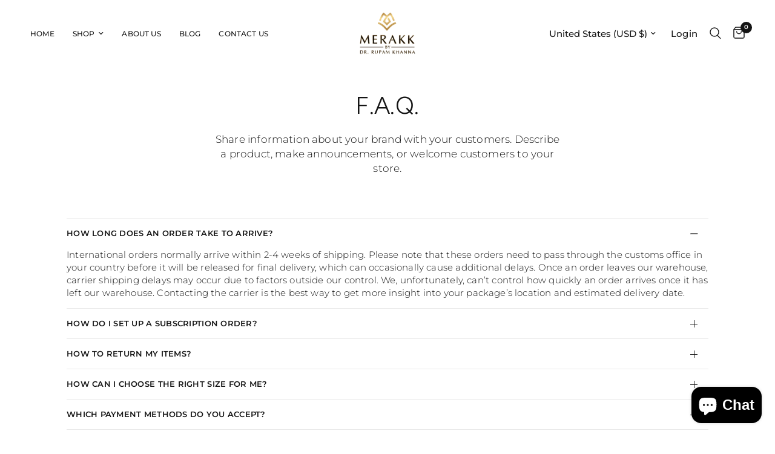

--- FILE ---
content_type: text/html; charset=utf-8
request_url: https://www.merakk.com/pages/faqs
body_size: 39690
content:
<!doctype html><html class="no-js" lang="en" dir="ltr">
<head>
  <!-- Google Tag Manager -->
<script>(function(w,d,s,l,i){w[l]=w[l]||[];w[l].push({'gtm.start':
new Date().getTime(),event:'gtm.js'});var f=d.getElementsByTagName(s)[0],
j=d.createElement(s),dl=l!='dataLayer'?'&l='+l:'';j.async=true;j.src=
'https://www.googletagmanager.com/gtm.js?id='+i+dl;f.parentNode.insertBefore(j,f);
})(window,document,'script','dataLayer','GTM-PZNBKZ5');</script>
<!-- End Google Tag Manager -->
	<meta charset="utf-8">
	<meta http-equiv="X-UA-Compatible" content="IE=edge,chrome=1">
	<meta name="viewport" content="width=device-width, initial-scale=1, maximum-scale=5, viewport-fit=cover">
	<meta name="theme-color" content="#ffffff">
	<link rel="canonical" href="https://www.merakk.com/pages/faqs">
	<link rel="preconnect" href="https://cdn.shopify.com" crossorigin>
	<link rel="preload" as="style" href="//www.merakk.com/cdn/shop/t/10/assets/app.css?v=91407747406210445521759992847">



<link href="//www.merakk.com/cdn/shop/t/10/assets/animations.min.js?v=125778792411641688251730176652" as="script" rel="preload">

<link href="//www.merakk.com/cdn/shop/t/10/assets/header.js?v=53973329853117484881730176652" as="script" rel="preload">
<link href="//www.merakk.com/cdn/shop/t/10/assets/vendor.min.js?v=24387807840910288901730176652" as="script" rel="preload">
<link href="//www.merakk.com/cdn/shop/t/10/assets/app.js?v=2978339711351539081730176652" as="script" rel="preload">
<link href="//www.merakk.com/cdn/shop/t/10/assets/slideshow.js?v=3694593534833641341730176652" as="script" rel="preload">

<script>
window.lazySizesConfig = window.lazySizesConfig || {};
window.lazySizesConfig.expand = 250;
window.lazySizesConfig.loadMode = 1;
window.lazySizesConfig.loadHidden = false;
</script>


	<link rel="icon" type="image/png" href="//www.merakk.com/cdn/shop/files/Meraak-icon.png?crop=center&height=32&v=1723814440&width=32">

	<title>
	Frequently Asked Questions | Merakk by Dr. Rupam Khanna
	</title>

	
	<meta name="description" content="Find answers to common questions about Merakk by Dr. Rupam Khanna. Learn about our oral care and holistic wellness products, shipping, returns, and how to get the best results.">
	
<link rel="preconnect" href="https://fonts.shopifycdn.com" crossorigin>

<meta property="og:site_name" content="Merakk">
<meta property="og:url" content="https://www.merakk.com/pages/faqs">
<meta property="og:title" content="Frequently Asked Questions | Merakk by Dr. Rupam Khanna">
<meta property="og:type" content="website">
<meta property="og:description" content="Find answers to common questions about Merakk by Dr. Rupam Khanna. Learn about our oral care and holistic wellness products, shipping, returns, and how to get the best results."><meta property="og:image" content="http://www.merakk.com/cdn/shop/files/download_74fcd0c1-b805-43a0-a23a-4f9143f2eaf2.png?v=1686313043">
  <meta property="og:image:secure_url" content="https://www.merakk.com/cdn/shop/files/download_74fcd0c1-b805-43a0-a23a-4f9143f2eaf2.png?v=1686313043">
  <meta property="og:image:width" content="400">
  <meta property="og:image:height" content="318"><meta name="twitter:site" content="@merakk"><meta name="twitter:card" content="summary_large_image">
<meta name="twitter:title" content="Frequently Asked Questions | Merakk by Dr. Rupam Khanna">
<meta name="twitter:description" content="Find answers to common questions about Merakk by Dr. Rupam Khanna. Learn about our oral care and holistic wellness products, shipping, returns, and how to get the best results.">


	<link href="//www.merakk.com/cdn/shop/t/10/assets/app.css?v=91407747406210445521759992847" rel="stylesheet" type="text/css" media="all" />

	<style data-shopify>
	@font-face {
  font-family: Montserrat;
  font-weight: 300;
  font-style: normal;
  font-display: swap;
  src: url("//www.merakk.com/cdn/fonts/montserrat/montserrat_n3.29e699231893fd243e1620595067294bb067ba2a.woff2") format("woff2"),
       url("//www.merakk.com/cdn/fonts/montserrat/montserrat_n3.64ed56f012a53c08a49d49bd7e0c8d2f46119150.woff") format("woff");
}

@font-face {
  font-family: Montserrat;
  font-weight: 500;
  font-style: normal;
  font-display: swap;
  src: url("//www.merakk.com/cdn/fonts/montserrat/montserrat_n5.07ef3781d9c78c8b93c98419da7ad4fbeebb6635.woff2") format("woff2"),
       url("//www.merakk.com/cdn/fonts/montserrat/montserrat_n5.adf9b4bd8b0e4f55a0b203cdd84512667e0d5e4d.woff") format("woff");
}

@font-face {
  font-family: Montserrat;
  font-weight: 600;
  font-style: normal;
  font-display: swap;
  src: url("//www.merakk.com/cdn/fonts/montserrat/montserrat_n6.1326b3e84230700ef15b3a29fb520639977513e0.woff2") format("woff2"),
       url("//www.merakk.com/cdn/fonts/montserrat/montserrat_n6.652f051080eb14192330daceed8cd53dfdc5ead9.woff") format("woff");
}

@font-face {
  font-family: Montserrat;
  font-weight: 300;
  font-style: italic;
  font-display: swap;
  src: url("//www.merakk.com/cdn/fonts/montserrat/montserrat_i3.9cfee8ab0b9b229ed9a7652dff7d786e45a01df2.woff2") format("woff2"),
       url("//www.merakk.com/cdn/fonts/montserrat/montserrat_i3.68df04ba4494b4612ed6f9bf46b6c06246fa2fa4.woff") format("woff");
}

@font-face {
  font-family: Montserrat;
  font-weight: 600;
  font-style: italic;
  font-display: swap;
  src: url("//www.merakk.com/cdn/fonts/montserrat/montserrat_i6.e90155dd2f004112a61c0322d66d1f59dadfa84b.woff2") format("woff2"),
       url("//www.merakk.com/cdn/fonts/montserrat/montserrat_i6.41470518d8e9d7f1bcdd29a447c2397e5393943f.woff") format("woff");
}


		@font-face {
  font-family: Figtree;
  font-weight: 300;
  font-style: normal;
  font-display: swap;
  src: url("//www.merakk.com/cdn/fonts/figtree/figtree_n3.e4cc0323f8b9feb279bf6ced9d868d88ce80289f.woff2") format("woff2"),
       url("//www.merakk.com/cdn/fonts/figtree/figtree_n3.db79ac3fb83d054d99bd79fccf8e8782b5cf449e.woff") format("woff");
}

@font-face {
  font-family: Figtree;
  font-weight: 400;
  font-style: normal;
  font-display: swap;
  src: url("//www.merakk.com/cdn/fonts/figtree/figtree_n4.3c0838aba1701047e60be6a99a1b0a40ce9b8419.woff2") format("woff2"),
       url("//www.merakk.com/cdn/fonts/figtree/figtree_n4.c0575d1db21fc3821f17fd6617d3dee552312137.woff") format("woff");
}

h1,h2,h3,h4,h5,h6,
	.h1,.h2,.h3,.h4,.h5,.h6,
	.logolink.text-logo,
	.heading-font,
	.h1-xlarge,
	.h1-large,
	.customer-addresses .my-address .address-index {
		font-style: normal;
		font-weight: 300;
		font-family: Figtree, sans-serif;
	}
	body,
	.body-font,
	.thb-product-detail .product-title {
		font-style: normal;
		font-weight: 300;
		font-family: Montserrat, sans-serif;
	}
	:root {
		--font-body-scale: 1.0;
		--font-body-line-height-scale: 0.9;
		--font-body-letter-spacing: 0.01em;
		--font-body-medium-weight: 500;
    --font-body-bold-weight: 600;
		--font-announcement-scale: 1.0;
		--font-heading-scale: 1.0;
		--font-heading-line-height-scale: 1.0;
		--font-heading-letter-spacing: 0.01em;
		--font-navigation-scale: 1.0;
		--font-product-title-scale: 1.0;
		--font-product-title-line-height-scale: 0.8;
		--button-letter-spacing: 0.01em;

		--bg-body: #ffffff;
		--bg-body-rgb: 255,255,255;
		--bg-body-darken: #f7f7f7;
		--payment-terms-background-color: #ffffff;
		--color-body: #151515;
		--color-body-rgb: 21,21,21;
		--color-accent: #151515;
		--color-accent-rgb: 21,21,21;
		--color-border: #e9e9e9;
		--color-form-border: #dedede;
		--color-overlay-rgb: 0,0,0;--color-announcement-bar-text: #ffffff;--color-announcement-bar-bg: #151515;--color-header-bg: #ffffff;
			--color-header-bg-rgb: 255,255,255;--color-header-text: #151515;
			--color-header-text-rgb: 21,21,21;--color-header-links: #151515;--color-header-links-hover: #151515;--color-header-icons: #151515;--color-header-border: #eaeaea;--solid-button-background: #ffffff;--solid-button-label: #ffffff;--outline-button-label: #151515;--color-price: #151515;--color-star: #FD9A52;--color-dots: #151515;--color-inventory-instock: #151515;--color-inventory-lowstock: #FB9E5B;--section-spacing-mobile: 50px;
		--section-spacing-desktop: 40px;--button-border-radius: 3px;--color-badge-text: #ffffff;--color-badge-sold-out: #939393;--color-badge-sale: #151515;--color-badge-preorder: #666666;--badge-corner-radius: 13px;--color-footer-text: #151515;
			--color-footer-text-rgb: 21,21,21;--color-footer-link: #151515;--color-footer-link-hover: #151515;--color-footer-border: #151515;
			--color-footer-border-rgb: 21,21,21;--color-footer-bg: #e2e2e2;}
</style>


	<script>
		window.theme = window.theme || {};
		theme = {
			settings: {
				money_with_currency_format:"\u003cspan class='money'\u003e${{amount}}\u003c\/span\u003e",
				cart_drawer:true,
				product_id: false,
			},
			routes: {
				root_url: '/',
				cart_url: '/cart',
				cart_add_url: '/cart/add',
				search_url: '/search',
				cart_change_url: '/cart/change',
				cart_update_url: '/cart/update',
				predictive_search_url: '/search/suggest',
			},
			variantStrings: {
        addToCart: `Add to cart`,
        soldOut: `Sold out`,
        unavailable: `Unavailable`,
        preOrder: `Pre-order`,
      },
			strings: {
				requiresTerms: `You must agree with the terms and conditions of sales to check out`,
				shippingEstimatorNoResults: `Sorry, we do not ship to your address.`,
				shippingEstimatorOneResult: `There is one shipping rate for your address:`,
				shippingEstimatorMultipleResults: `There are several shipping rates for your address:`,
				shippingEstimatorError: `One or more error occurred while retrieving shipping rates:`
			}
		};
	</script>
	<script>window.performance && window.performance.mark && window.performance.mark('shopify.content_for_header.start');</script><meta name="google-site-verification" content="9_IDG7DAxRsoIfjyOzYSc_kZVcUzmqA8mj34fEtLbsE">
<meta name="facebook-domain-verification" content="ndc92yudz53o767s4rwq27xr00dob5">
<meta id="shopify-digital-wallet" name="shopify-digital-wallet" content="/69592187171/digital_wallets/dialog">
<meta name="shopify-checkout-api-token" content="9f6e44af0d367402fd2ccba5ce868937">
<script async="async" src="/checkouts/internal/preloads.js?locale=en-US"></script>
<link rel="preconnect" href="https://shop.app" crossorigin="anonymous">
<script async="async" src="https://shop.app/checkouts/internal/preloads.js?locale=en-US&shop_id=69592187171" crossorigin="anonymous"></script>
<script id="apple-pay-shop-capabilities" type="application/json">{"shopId":69592187171,"countryCode":"US","currencyCode":"USD","merchantCapabilities":["supports3DS"],"merchantId":"gid:\/\/shopify\/Shop\/69592187171","merchantName":"Merakk","requiredBillingContactFields":["postalAddress","email"],"requiredShippingContactFields":["postalAddress","email"],"shippingType":"shipping","supportedNetworks":["visa","masterCard","amex","discover","elo","jcb"],"total":{"type":"pending","label":"Merakk","amount":"1.00"},"shopifyPaymentsEnabled":true,"supportsSubscriptions":true}</script>
<script id="shopify-features" type="application/json">{"accessToken":"9f6e44af0d367402fd2ccba5ce868937","betas":["rich-media-storefront-analytics"],"domain":"www.merakk.com","predictiveSearch":true,"shopId":69592187171,"locale":"en"}</script>
<script>var Shopify = Shopify || {};
Shopify.shop = "merakk-4211.myshopify.com";
Shopify.locale = "en";
Shopify.currency = {"active":"USD","rate":"1.0"};
Shopify.country = "US";
Shopify.theme = {"name":"Copy of Reformation","id":173429326115,"schema_name":"Reformation","schema_version":"3.0.1","theme_store_id":1762,"role":"main"};
Shopify.theme.handle = "null";
Shopify.theme.style = {"id":null,"handle":null};
Shopify.cdnHost = "www.merakk.com/cdn";
Shopify.routes = Shopify.routes || {};
Shopify.routes.root = "/";</script>
<script type="module">!function(o){(o.Shopify=o.Shopify||{}).modules=!0}(window);</script>
<script>!function(o){function n(){var o=[];function n(){o.push(Array.prototype.slice.apply(arguments))}return n.q=o,n}var t=o.Shopify=o.Shopify||{};t.loadFeatures=n(),t.autoloadFeatures=n()}(window);</script>
<script>
  window.ShopifyPay = window.ShopifyPay || {};
  window.ShopifyPay.apiHost = "shop.app\/pay";
  window.ShopifyPay.redirectState = null;
</script>
<script id="shop-js-analytics" type="application/json">{"pageType":"page"}</script>
<script defer="defer" async type="module" src="//www.merakk.com/cdn/shopifycloud/shop-js/modules/v2/client.init-shop-cart-sync_BApSsMSl.en.esm.js"></script>
<script defer="defer" async type="module" src="//www.merakk.com/cdn/shopifycloud/shop-js/modules/v2/chunk.common_CBoos6YZ.esm.js"></script>
<script type="module">
  await import("//www.merakk.com/cdn/shopifycloud/shop-js/modules/v2/client.init-shop-cart-sync_BApSsMSl.en.esm.js");
await import("//www.merakk.com/cdn/shopifycloud/shop-js/modules/v2/chunk.common_CBoos6YZ.esm.js");

  window.Shopify.SignInWithShop?.initShopCartSync?.({"fedCMEnabled":true,"windoidEnabled":true});

</script>
<script>
  window.Shopify = window.Shopify || {};
  if (!window.Shopify.featureAssets) window.Shopify.featureAssets = {};
  window.Shopify.featureAssets['shop-js'] = {"shop-cart-sync":["modules/v2/client.shop-cart-sync_DJczDl9f.en.esm.js","modules/v2/chunk.common_CBoos6YZ.esm.js"],"init-fed-cm":["modules/v2/client.init-fed-cm_BzwGC0Wi.en.esm.js","modules/v2/chunk.common_CBoos6YZ.esm.js"],"init-windoid":["modules/v2/client.init-windoid_BS26ThXS.en.esm.js","modules/v2/chunk.common_CBoos6YZ.esm.js"],"shop-cash-offers":["modules/v2/client.shop-cash-offers_DthCPNIO.en.esm.js","modules/v2/chunk.common_CBoos6YZ.esm.js","modules/v2/chunk.modal_Bu1hFZFC.esm.js"],"shop-button":["modules/v2/client.shop-button_D_JX508o.en.esm.js","modules/v2/chunk.common_CBoos6YZ.esm.js"],"init-shop-email-lookup-coordinator":["modules/v2/client.init-shop-email-lookup-coordinator_DFwWcvrS.en.esm.js","modules/v2/chunk.common_CBoos6YZ.esm.js"],"shop-toast-manager":["modules/v2/client.shop-toast-manager_tEhgP2F9.en.esm.js","modules/v2/chunk.common_CBoos6YZ.esm.js"],"shop-login-button":["modules/v2/client.shop-login-button_DwLgFT0K.en.esm.js","modules/v2/chunk.common_CBoos6YZ.esm.js","modules/v2/chunk.modal_Bu1hFZFC.esm.js"],"avatar":["modules/v2/client.avatar_BTnouDA3.en.esm.js"],"init-shop-cart-sync":["modules/v2/client.init-shop-cart-sync_BApSsMSl.en.esm.js","modules/v2/chunk.common_CBoos6YZ.esm.js"],"pay-button":["modules/v2/client.pay-button_BuNmcIr_.en.esm.js","modules/v2/chunk.common_CBoos6YZ.esm.js"],"init-shop-for-new-customer-accounts":["modules/v2/client.init-shop-for-new-customer-accounts_DrjXSI53.en.esm.js","modules/v2/client.shop-login-button_DwLgFT0K.en.esm.js","modules/v2/chunk.common_CBoos6YZ.esm.js","modules/v2/chunk.modal_Bu1hFZFC.esm.js"],"init-customer-accounts-sign-up":["modules/v2/client.init-customer-accounts-sign-up_TlVCiykN.en.esm.js","modules/v2/client.shop-login-button_DwLgFT0K.en.esm.js","modules/v2/chunk.common_CBoos6YZ.esm.js","modules/v2/chunk.modal_Bu1hFZFC.esm.js"],"shop-follow-button":["modules/v2/client.shop-follow-button_C5D3XtBb.en.esm.js","modules/v2/chunk.common_CBoos6YZ.esm.js","modules/v2/chunk.modal_Bu1hFZFC.esm.js"],"checkout-modal":["modules/v2/client.checkout-modal_8TC_1FUY.en.esm.js","modules/v2/chunk.common_CBoos6YZ.esm.js","modules/v2/chunk.modal_Bu1hFZFC.esm.js"],"init-customer-accounts":["modules/v2/client.init-customer-accounts_C0Oh2ljF.en.esm.js","modules/v2/client.shop-login-button_DwLgFT0K.en.esm.js","modules/v2/chunk.common_CBoos6YZ.esm.js","modules/v2/chunk.modal_Bu1hFZFC.esm.js"],"lead-capture":["modules/v2/client.lead-capture_Cq0gfm7I.en.esm.js","modules/v2/chunk.common_CBoos6YZ.esm.js","modules/v2/chunk.modal_Bu1hFZFC.esm.js"],"shop-login":["modules/v2/client.shop-login_BmtnoEUo.en.esm.js","modules/v2/chunk.common_CBoos6YZ.esm.js","modules/v2/chunk.modal_Bu1hFZFC.esm.js"],"payment-terms":["modules/v2/client.payment-terms_BHOWV7U_.en.esm.js","modules/v2/chunk.common_CBoos6YZ.esm.js","modules/v2/chunk.modal_Bu1hFZFC.esm.js"]};
</script>
<script>(function() {
  var isLoaded = false;
  function asyncLoad() {
    if (isLoaded) return;
    isLoaded = true;
    var urls = ["https:\/\/cdn.nfcube.com\/instafeed-66a5d1d2b610afb9789765e2d86e2d1c.js?shop=merakk-4211.myshopify.com"];
    for (var i = 0; i < urls.length; i++) {
      var s = document.createElement('script');
      s.type = 'text/javascript';
      s.async = true;
      s.src = urls[i];
      var x = document.getElementsByTagName('script')[0];
      x.parentNode.insertBefore(s, x);
    }
  };
  if(window.attachEvent) {
    window.attachEvent('onload', asyncLoad);
  } else {
    window.addEventListener('load', asyncLoad, false);
  }
})();</script>
<script id="__st">var __st={"a":69592187171,"offset":-28800,"reqid":"29bf9dac-3b48-4fe1-9ae2-d09900dda509-1768878780","pageurl":"www.merakk.com\/pages\/faqs","s":"pages-108143640867","u":"d9ab56fa627d","p":"page","rtyp":"page","rid":108143640867};</script>
<script>window.ShopifyPaypalV4VisibilityTracking = true;</script>
<script id="captcha-bootstrap">!function(){'use strict';const t='contact',e='account',n='new_comment',o=[[t,t],['blogs',n],['comments',n],[t,'customer']],c=[[e,'customer_login'],[e,'guest_login'],[e,'recover_customer_password'],[e,'create_customer']],r=t=>t.map((([t,e])=>`form[action*='/${t}']:not([data-nocaptcha='true']) input[name='form_type'][value='${e}']`)).join(','),a=t=>()=>t?[...document.querySelectorAll(t)].map((t=>t.form)):[];function s(){const t=[...o],e=r(t);return a(e)}const i='password',u='form_key',d=['recaptcha-v3-token','g-recaptcha-response','h-captcha-response',i],f=()=>{try{return window.sessionStorage}catch{return}},m='__shopify_v',_=t=>t.elements[u];function p(t,e,n=!1){try{const o=window.sessionStorage,c=JSON.parse(o.getItem(e)),{data:r}=function(t){const{data:e,action:n}=t;return t[m]||n?{data:e,action:n}:{data:t,action:n}}(c);for(const[e,n]of Object.entries(r))t.elements[e]&&(t.elements[e].value=n);n&&o.removeItem(e)}catch(o){console.error('form repopulation failed',{error:o})}}const l='form_type',E='cptcha';function T(t){t.dataset[E]=!0}const w=window,h=w.document,L='Shopify',v='ce_forms',y='captcha';let A=!1;((t,e)=>{const n=(g='f06e6c50-85a8-45c8-87d0-21a2b65856fe',I='https://cdn.shopify.com/shopifycloud/storefront-forms-hcaptcha/ce_storefront_forms_captcha_hcaptcha.v1.5.2.iife.js',D={infoText:'Protected by hCaptcha',privacyText:'Privacy',termsText:'Terms'},(t,e,n)=>{const o=w[L][v],c=o.bindForm;if(c)return c(t,g,e,D).then(n);var r;o.q.push([[t,g,e,D],n]),r=I,A||(h.body.append(Object.assign(h.createElement('script'),{id:'captcha-provider',async:!0,src:r})),A=!0)});var g,I,D;w[L]=w[L]||{},w[L][v]=w[L][v]||{},w[L][v].q=[],w[L][y]=w[L][y]||{},w[L][y].protect=function(t,e){n(t,void 0,e),T(t)},Object.freeze(w[L][y]),function(t,e,n,w,h,L){const[v,y,A,g]=function(t,e,n){const i=e?o:[],u=t?c:[],d=[...i,...u],f=r(d),m=r(i),_=r(d.filter((([t,e])=>n.includes(e))));return[a(f),a(m),a(_),s()]}(w,h,L),I=t=>{const e=t.target;return e instanceof HTMLFormElement?e:e&&e.form},D=t=>v().includes(t);t.addEventListener('submit',(t=>{const e=I(t);if(!e)return;const n=D(e)&&!e.dataset.hcaptchaBound&&!e.dataset.recaptchaBound,o=_(e),c=g().includes(e)&&(!o||!o.value);(n||c)&&t.preventDefault(),c&&!n&&(function(t){try{if(!f())return;!function(t){const e=f();if(!e)return;const n=_(t);if(!n)return;const o=n.value;o&&e.removeItem(o)}(t);const e=Array.from(Array(32),(()=>Math.random().toString(36)[2])).join('');!function(t,e){_(t)||t.append(Object.assign(document.createElement('input'),{type:'hidden',name:u})),t.elements[u].value=e}(t,e),function(t,e){const n=f();if(!n)return;const o=[...t.querySelectorAll(`input[type='${i}']`)].map((({name:t})=>t)),c=[...d,...o],r={};for(const[a,s]of new FormData(t).entries())c.includes(a)||(r[a]=s);n.setItem(e,JSON.stringify({[m]:1,action:t.action,data:r}))}(t,e)}catch(e){console.error('failed to persist form',e)}}(e),e.submit())}));const S=(t,e)=>{t&&!t.dataset[E]&&(n(t,e.some((e=>e===t))),T(t))};for(const o of['focusin','change'])t.addEventListener(o,(t=>{const e=I(t);D(e)&&S(e,y())}));const B=e.get('form_key'),M=e.get(l),P=B&&M;t.addEventListener('DOMContentLoaded',(()=>{const t=y();if(P)for(const e of t)e.elements[l].value===M&&p(e,B);[...new Set([...A(),...v().filter((t=>'true'===t.dataset.shopifyCaptcha))])].forEach((e=>S(e,t)))}))}(h,new URLSearchParams(w.location.search),n,t,e,['guest_login'])})(!0,!0)}();</script>
<script integrity="sha256-4kQ18oKyAcykRKYeNunJcIwy7WH5gtpwJnB7kiuLZ1E=" data-source-attribution="shopify.loadfeatures" defer="defer" src="//www.merakk.com/cdn/shopifycloud/storefront/assets/storefront/load_feature-a0a9edcb.js" crossorigin="anonymous"></script>
<script crossorigin="anonymous" defer="defer" src="//www.merakk.com/cdn/shopifycloud/storefront/assets/shopify_pay/storefront-65b4c6d7.js?v=20250812"></script>
<script data-source-attribution="shopify.dynamic_checkout.dynamic.init">var Shopify=Shopify||{};Shopify.PaymentButton=Shopify.PaymentButton||{isStorefrontPortableWallets:!0,init:function(){window.Shopify.PaymentButton.init=function(){};var t=document.createElement("script");t.src="https://www.merakk.com/cdn/shopifycloud/portable-wallets/latest/portable-wallets.en.js",t.type="module",document.head.appendChild(t)}};
</script>
<script data-source-attribution="shopify.dynamic_checkout.buyer_consent">
  function portableWalletsHideBuyerConsent(e){var t=document.getElementById("shopify-buyer-consent"),n=document.getElementById("shopify-subscription-policy-button");t&&n&&(t.classList.add("hidden"),t.setAttribute("aria-hidden","true"),n.removeEventListener("click",e))}function portableWalletsShowBuyerConsent(e){var t=document.getElementById("shopify-buyer-consent"),n=document.getElementById("shopify-subscription-policy-button");t&&n&&(t.classList.remove("hidden"),t.removeAttribute("aria-hidden"),n.addEventListener("click",e))}window.Shopify?.PaymentButton&&(window.Shopify.PaymentButton.hideBuyerConsent=portableWalletsHideBuyerConsent,window.Shopify.PaymentButton.showBuyerConsent=portableWalletsShowBuyerConsent);
</script>
<script data-source-attribution="shopify.dynamic_checkout.cart.bootstrap">document.addEventListener("DOMContentLoaded",(function(){function t(){return document.querySelector("shopify-accelerated-checkout-cart, shopify-accelerated-checkout")}if(t())Shopify.PaymentButton.init();else{new MutationObserver((function(e,n){t()&&(Shopify.PaymentButton.init(),n.disconnect())})).observe(document.body,{childList:!0,subtree:!0})}}));
</script>
<link id="shopify-accelerated-checkout-styles" rel="stylesheet" media="screen" href="https://www.merakk.com/cdn/shopifycloud/portable-wallets/latest/accelerated-checkout-backwards-compat.css" crossorigin="anonymous">
<style id="shopify-accelerated-checkout-cart">
        #shopify-buyer-consent {
  margin-top: 1em;
  display: inline-block;
  width: 100%;
}

#shopify-buyer-consent.hidden {
  display: none;
}

#shopify-subscription-policy-button {
  background: none;
  border: none;
  padding: 0;
  text-decoration: underline;
  font-size: inherit;
  cursor: pointer;
}

#shopify-subscription-policy-button::before {
  box-shadow: none;
}

      </style>

<script>window.performance && window.performance.mark && window.performance.mark('shopify.content_for_header.end');</script> <!-- Header hook for plugins -->

	<script>document.documentElement.className = document.documentElement.className.replace('no-js', 'js');</script>
	
	
<!-- BEGIN app block: shopify://apps/judge-me-reviews/blocks/judgeme_core/61ccd3b1-a9f2-4160-9fe9-4fec8413e5d8 --><!-- Start of Judge.me Core -->






<link rel="dns-prefetch" href="https://cdnwidget.judge.me">
<link rel="dns-prefetch" href="https://cdn.judge.me">
<link rel="dns-prefetch" href="https://cdn1.judge.me">
<link rel="dns-prefetch" href="https://api.judge.me">

<script data-cfasync='false' class='jdgm-settings-script'>window.jdgmSettings={"pagination":5,"disable_web_reviews":false,"badge_no_review_text":"No reviews","badge_n_reviews_text":"{{ n }} review/reviews","hide_badge_preview_if_no_reviews":true,"badge_hide_text":false,"enforce_center_preview_badge":false,"widget_title":"Customer Reviews","widget_open_form_text":"Write a review","widget_close_form_text":"Cancel review","widget_refresh_page_text":"Refresh page","widget_summary_text":"Based on {{ number_of_reviews }} review/reviews","widget_no_review_text":"Be the first to write a review","widget_name_field_text":"Display name","widget_verified_name_field_text":"Verified Name (public)","widget_name_placeholder_text":"Display name","widget_required_field_error_text":"This field is required.","widget_email_field_text":"Email address","widget_verified_email_field_text":"Verified Email (private, can not be edited)","widget_email_placeholder_text":"Your email address","widget_email_field_error_text":"Please enter a valid email address.","widget_rating_field_text":"Rating","widget_review_title_field_text":"Review Title","widget_review_title_placeholder_text":"Give your review a title","widget_review_body_field_text":"Review content","widget_review_body_placeholder_text":"Start writing here...","widget_pictures_field_text":"Picture/Video (optional)","widget_submit_review_text":"Submit Review","widget_submit_verified_review_text":"Submit Verified Review","widget_submit_success_msg_with_auto_publish":"Thank you! Please refresh the page in a few moments to see your review. You can remove or edit your review by logging into \u003ca href='https://judge.me/login' target='_blank' rel='nofollow noopener'\u003eJudge.me\u003c/a\u003e","widget_submit_success_msg_no_auto_publish":"Thank you! Your review will be published as soon as it is approved by the shop admin. You can remove or edit your review by logging into \u003ca href='https://judge.me/login' target='_blank' rel='nofollow noopener'\u003eJudge.me\u003c/a\u003e","widget_show_default_reviews_out_of_total_text":"Showing {{ n_reviews_shown }} out of {{ n_reviews }} reviews.","widget_show_all_link_text":"Show all","widget_show_less_link_text":"Show less","widget_author_said_text":"{{ reviewer_name }} said:","widget_days_text":"{{ n }} days ago","widget_weeks_text":"{{ n }} week/weeks ago","widget_months_text":"{{ n }} month/months ago","widget_years_text":"{{ n }} year/years ago","widget_yesterday_text":"Yesterday","widget_today_text":"Today","widget_replied_text":"\u003e\u003e {{ shop_name }} replied:","widget_read_more_text":"Read more","widget_reviewer_name_as_initial":"","widget_rating_filter_color":"#fbcd0a","widget_rating_filter_see_all_text":"See all reviews","widget_sorting_most_recent_text":"Most Recent","widget_sorting_highest_rating_text":"Highest Rating","widget_sorting_lowest_rating_text":"Lowest Rating","widget_sorting_with_pictures_text":"Only Pictures","widget_sorting_most_helpful_text":"Most Helpful","widget_open_question_form_text":"Ask a question","widget_reviews_subtab_text":"Reviews","widget_questions_subtab_text":"Questions","widget_question_label_text":"Question","widget_answer_label_text":"Answer","widget_question_placeholder_text":"Write your question here","widget_submit_question_text":"Submit Question","widget_question_submit_success_text":"Thank you for your question! We will notify you once it gets answered.","verified_badge_text":"Verified","verified_badge_bg_color":"","verified_badge_text_color":"","verified_badge_placement":"left-of-reviewer-name","widget_review_max_height":"","widget_hide_border":false,"widget_social_share":false,"widget_thumb":false,"widget_review_location_show":false,"widget_location_format":"","all_reviews_include_out_of_store_products":true,"all_reviews_out_of_store_text":"(out of store)","all_reviews_pagination":100,"all_reviews_product_name_prefix_text":"about","enable_review_pictures":true,"enable_question_anwser":false,"widget_theme":"default","review_date_format":"mm/dd/yyyy","default_sort_method":"most-recent","widget_product_reviews_subtab_text":"Product Reviews","widget_shop_reviews_subtab_text":"Shop Reviews","widget_other_products_reviews_text":"Reviews for other products","widget_store_reviews_subtab_text":"Store reviews","widget_no_store_reviews_text":"This store hasn't received any reviews yet","widget_web_restriction_product_reviews_text":"This product hasn't received any reviews yet","widget_no_items_text":"No items found","widget_show_more_text":"Show more","widget_write_a_store_review_text":"Write a Store Review","widget_other_languages_heading":"Reviews in Other Languages","widget_translate_review_text":"Translate review to {{ language }}","widget_translating_review_text":"Translating...","widget_show_original_translation_text":"Show original ({{ language }})","widget_translate_review_failed_text":"Review couldn't be translated.","widget_translate_review_retry_text":"Retry","widget_translate_review_try_again_later_text":"Try again later","show_product_url_for_grouped_product":false,"widget_sorting_pictures_first_text":"Pictures First","show_pictures_on_all_rev_page_mobile":false,"show_pictures_on_all_rev_page_desktop":false,"floating_tab_hide_mobile_install_preference":false,"floating_tab_button_name":"★ Reviews","floating_tab_title":"Let customers speak for us","floating_tab_button_color":"","floating_tab_button_background_color":"","floating_tab_url":"","floating_tab_url_enabled":false,"floating_tab_tab_style":"text","all_reviews_text_badge_text":"Customers rate us {{ shop.metafields.judgeme.all_reviews_rating | round: 1 }}/5 based on {{ shop.metafields.judgeme.all_reviews_count }} reviews.","all_reviews_text_badge_text_branded_style":"{{ shop.metafields.judgeme.all_reviews_rating | round: 1 }} out of 5 stars based on {{ shop.metafields.judgeme.all_reviews_count }} reviews","is_all_reviews_text_badge_a_link":false,"show_stars_for_all_reviews_text_badge":false,"all_reviews_text_badge_url":"","all_reviews_text_style":"text","all_reviews_text_color_style":"judgeme_brand_color","all_reviews_text_color":"#108474","all_reviews_text_show_jm_brand":true,"featured_carousel_show_header":true,"featured_carousel_title":"Let customers speak for us","testimonials_carousel_title":"Customers are saying","videos_carousel_title":"Real customer stories","cards_carousel_title":"Customers are saying","featured_carousel_count_text":"from {{ n }} reviews","featured_carousel_add_link_to_all_reviews_page":false,"featured_carousel_url":"","featured_carousel_show_images":true,"featured_carousel_autoslide_interval":5,"featured_carousel_arrows_on_the_sides":false,"featured_carousel_height":250,"featured_carousel_width":80,"featured_carousel_image_size":0,"featured_carousel_image_height":250,"featured_carousel_arrow_color":"#eeeeee","verified_count_badge_style":"vintage","verified_count_badge_orientation":"horizontal","verified_count_badge_color_style":"judgeme_brand_color","verified_count_badge_color":"#108474","is_verified_count_badge_a_link":false,"verified_count_badge_url":"","verified_count_badge_show_jm_brand":true,"widget_rating_preset_default":5,"widget_first_sub_tab":"product-reviews","widget_show_histogram":true,"widget_histogram_use_custom_color":false,"widget_pagination_use_custom_color":false,"widget_star_use_custom_color":false,"widget_verified_badge_use_custom_color":false,"widget_write_review_use_custom_color":false,"picture_reminder_submit_button":"Upload Pictures","enable_review_videos":false,"mute_video_by_default":false,"widget_sorting_videos_first_text":"Videos First","widget_review_pending_text":"Pending","featured_carousel_items_for_large_screen":3,"social_share_options_order":"Facebook,Twitter","remove_microdata_snippet":true,"disable_json_ld":false,"enable_json_ld_products":false,"preview_badge_show_question_text":false,"preview_badge_no_question_text":"No questions","preview_badge_n_question_text":"{{ number_of_questions }} question/questions","qa_badge_show_icon":false,"qa_badge_position":"same-row","remove_judgeme_branding":false,"widget_add_search_bar":false,"widget_search_bar_placeholder":"Search","widget_sorting_verified_only_text":"Verified only","featured_carousel_theme":"default","featured_carousel_show_rating":true,"featured_carousel_show_title":true,"featured_carousel_show_body":true,"featured_carousel_show_date":false,"featured_carousel_show_reviewer":true,"featured_carousel_show_product":false,"featured_carousel_header_background_color":"#108474","featured_carousel_header_text_color":"#ffffff","featured_carousel_name_product_separator":"reviewed","featured_carousel_full_star_background":"#108474","featured_carousel_empty_star_background":"#dadada","featured_carousel_vertical_theme_background":"#f9fafb","featured_carousel_verified_badge_enable":true,"featured_carousel_verified_badge_color":"#108474","featured_carousel_border_style":"round","featured_carousel_review_line_length_limit":3,"featured_carousel_more_reviews_button_text":"Read more reviews","featured_carousel_view_product_button_text":"View product","all_reviews_page_load_reviews_on":"scroll","all_reviews_page_load_more_text":"Load More Reviews","disable_fb_tab_reviews":false,"enable_ajax_cdn_cache":false,"widget_advanced_speed_features":5,"widget_public_name_text":"displayed publicly like","default_reviewer_name":"John Smith","default_reviewer_name_has_non_latin":true,"widget_reviewer_anonymous":"Anonymous","medals_widget_title":"Judge.me Review Medals","medals_widget_background_color":"#f9fafb","medals_widget_position":"footer_all_pages","medals_widget_border_color":"#f9fafb","medals_widget_verified_text_position":"left","medals_widget_use_monochromatic_version":false,"medals_widget_elements_color":"#108474","show_reviewer_avatar":true,"widget_invalid_yt_video_url_error_text":"Not a YouTube video URL","widget_max_length_field_error_text":"Please enter no more than {0} characters.","widget_show_country_flag":false,"widget_show_collected_via_shop_app":true,"widget_verified_by_shop_badge_style":"light","widget_verified_by_shop_text":"Verified by Shop","widget_show_photo_gallery":false,"widget_load_with_code_splitting":true,"widget_ugc_install_preference":false,"widget_ugc_title":"Made by us, Shared by you","widget_ugc_subtitle":"Tag us to see your picture featured in our page","widget_ugc_arrows_color":"#ffffff","widget_ugc_primary_button_text":"Buy Now","widget_ugc_primary_button_background_color":"#108474","widget_ugc_primary_button_text_color":"#ffffff","widget_ugc_primary_button_border_width":"0","widget_ugc_primary_button_border_style":"none","widget_ugc_primary_button_border_color":"#108474","widget_ugc_primary_button_border_radius":"25","widget_ugc_secondary_button_text":"Load More","widget_ugc_secondary_button_background_color":"#ffffff","widget_ugc_secondary_button_text_color":"#108474","widget_ugc_secondary_button_border_width":"2","widget_ugc_secondary_button_border_style":"solid","widget_ugc_secondary_button_border_color":"#108474","widget_ugc_secondary_button_border_radius":"25","widget_ugc_reviews_button_text":"View Reviews","widget_ugc_reviews_button_background_color":"#ffffff","widget_ugc_reviews_button_text_color":"#108474","widget_ugc_reviews_button_border_width":"2","widget_ugc_reviews_button_border_style":"solid","widget_ugc_reviews_button_border_color":"#108474","widget_ugc_reviews_button_border_radius":"25","widget_ugc_reviews_button_link_to":"judgeme-reviews-page","widget_ugc_show_post_date":true,"widget_ugc_max_width":"800","widget_rating_metafield_value_type":true,"widget_primary_color":"#108474","widget_enable_secondary_color":false,"widget_secondary_color":"#edf5f5","widget_summary_average_rating_text":"{{ average_rating }} out of 5","widget_media_grid_title":"Customer photos \u0026 videos","widget_media_grid_see_more_text":"See more","widget_round_style":false,"widget_show_product_medals":true,"widget_verified_by_judgeme_text":"Verified by Judge.me","widget_show_store_medals":true,"widget_verified_by_judgeme_text_in_store_medals":"Verified by Judge.me","widget_media_field_exceed_quantity_message":"Sorry, we can only accept {{ max_media }} for one review.","widget_media_field_exceed_limit_message":"{{ file_name }} is too large, please select a {{ media_type }} less than {{ size_limit }}MB.","widget_review_submitted_text":"Review Submitted!","widget_question_submitted_text":"Question Submitted!","widget_close_form_text_question":"Cancel","widget_write_your_answer_here_text":"Write your answer here","widget_enabled_branded_link":true,"widget_show_collected_by_judgeme":true,"widget_reviewer_name_color":"","widget_write_review_text_color":"","widget_write_review_bg_color":"","widget_collected_by_judgeme_text":"collected by Judge.me","widget_pagination_type":"standard","widget_load_more_text":"Load More","widget_load_more_color":"#108474","widget_full_review_text":"Full Review","widget_read_more_reviews_text":"Read More Reviews","widget_read_questions_text":"Read Questions","widget_questions_and_answers_text":"Questions \u0026 Answers","widget_verified_by_text":"Verified by","widget_verified_text":"Verified","widget_number_of_reviews_text":"{{ number_of_reviews }} reviews","widget_back_button_text":"Back","widget_next_button_text":"Next","widget_custom_forms_filter_button":"Filters","custom_forms_style":"horizontal","widget_show_review_information":false,"how_reviews_are_collected":"How reviews are collected?","widget_show_review_keywords":false,"widget_gdpr_statement":"How we use your data: We'll only contact you about the review you left, and only if necessary. By submitting your review, you agree to Judge.me's \u003ca href='https://judge.me/terms' target='_blank' rel='nofollow noopener'\u003eterms\u003c/a\u003e, \u003ca href='https://judge.me/privacy' target='_blank' rel='nofollow noopener'\u003eprivacy\u003c/a\u003e and \u003ca href='https://judge.me/content-policy' target='_blank' rel='nofollow noopener'\u003econtent\u003c/a\u003e policies.","widget_multilingual_sorting_enabled":false,"widget_translate_review_content_enabled":false,"widget_translate_review_content_method":"manual","popup_widget_review_selection":"automatically_with_pictures","popup_widget_round_border_style":true,"popup_widget_show_title":true,"popup_widget_show_body":true,"popup_widget_show_reviewer":false,"popup_widget_show_product":true,"popup_widget_show_pictures":true,"popup_widget_use_review_picture":true,"popup_widget_show_on_home_page":true,"popup_widget_show_on_product_page":true,"popup_widget_show_on_collection_page":true,"popup_widget_show_on_cart_page":true,"popup_widget_position":"bottom_left","popup_widget_first_review_delay":5,"popup_widget_duration":5,"popup_widget_interval":5,"popup_widget_review_count":5,"popup_widget_hide_on_mobile":true,"review_snippet_widget_round_border_style":true,"review_snippet_widget_card_color":"#FFFFFF","review_snippet_widget_slider_arrows_background_color":"#FFFFFF","review_snippet_widget_slider_arrows_color":"#000000","review_snippet_widget_star_color":"#108474","show_product_variant":false,"all_reviews_product_variant_label_text":"Variant: ","widget_show_verified_branding":true,"widget_ai_summary_title":"Customers say","widget_ai_summary_disclaimer":"AI-powered review summary based on recent customer reviews","widget_show_ai_summary":false,"widget_show_ai_summary_bg":false,"widget_show_review_title_input":true,"redirect_reviewers_invited_via_email":"review_widget","request_store_review_after_product_review":false,"request_review_other_products_in_order":false,"review_form_color_scheme":"default","review_form_corner_style":"square","review_form_star_color":{},"review_form_text_color":"#333333","review_form_background_color":"#ffffff","review_form_field_background_color":"#fafafa","review_form_button_color":{},"review_form_button_text_color":"#ffffff","review_form_modal_overlay_color":"#000000","review_content_screen_title_text":"How would you rate this product?","review_content_introduction_text":"We would love it if you would share a bit about your experience.","store_review_form_title_text":"How would you rate this store?","store_review_form_introduction_text":"We would love it if you would share a bit about your experience.","show_review_guidance_text":true,"one_star_review_guidance_text":"Poor","five_star_review_guidance_text":"Great","customer_information_screen_title_text":"About you","customer_information_introduction_text":"Please tell us more about you.","custom_questions_screen_title_text":"Your experience in more detail","custom_questions_introduction_text":"Here are a few questions to help us understand more about your experience.","review_submitted_screen_title_text":"Thanks for your review!","review_submitted_screen_thank_you_text":"We are processing it and it will appear on the store soon.","review_submitted_screen_email_verification_text":"Please confirm your email by clicking the link we just sent you. This helps us keep reviews authentic.","review_submitted_request_store_review_text":"Would you like to share your experience of shopping with us?","review_submitted_review_other_products_text":"Would you like to review these products?","store_review_screen_title_text":"Would you like to share your experience of shopping with us?","store_review_introduction_text":"We value your feedback and use it to improve. Please share any thoughts or suggestions you have.","reviewer_media_screen_title_picture_text":"Share a picture","reviewer_media_introduction_picture_text":"Upload a photo to support your review.","reviewer_media_screen_title_video_text":"Share a video","reviewer_media_introduction_video_text":"Upload a video to support your review.","reviewer_media_screen_title_picture_or_video_text":"Share a picture or video","reviewer_media_introduction_picture_or_video_text":"Upload a photo or video to support your review.","reviewer_media_youtube_url_text":"Paste your Youtube URL here","advanced_settings_next_step_button_text":"Next","advanced_settings_close_review_button_text":"Close","modal_write_review_flow":false,"write_review_flow_required_text":"Required","write_review_flow_privacy_message_text":"We respect your privacy.","write_review_flow_anonymous_text":"Post review as anonymous","write_review_flow_visibility_text":"This won't be visible to other customers.","write_review_flow_multiple_selection_help_text":"Select as many as you like","write_review_flow_single_selection_help_text":"Select one option","write_review_flow_required_field_error_text":"This field is required","write_review_flow_invalid_email_error_text":"Please enter a valid email address","write_review_flow_max_length_error_text":"Max. {{ max_length }} characters.","write_review_flow_media_upload_text":"\u003cb\u003eClick to upload\u003c/b\u003e or drag and drop","write_review_flow_gdpr_statement":"We'll only contact you about your review if necessary. By submitting your review, you agree to our \u003ca href='https://judge.me/terms' target='_blank' rel='nofollow noopener'\u003eterms and conditions\u003c/a\u003e and \u003ca href='https://judge.me/privacy' target='_blank' rel='nofollow noopener'\u003eprivacy policy\u003c/a\u003e.","rating_only_reviews_enabled":false,"show_negative_reviews_help_screen":false,"new_review_flow_help_screen_rating_threshold":3,"negative_review_resolution_screen_title_text":"Tell us more","negative_review_resolution_text":"Your experience matters to us. If there were issues with your purchase, we're here to help. Feel free to reach out to us, we'd love the opportunity to make things right.","negative_review_resolution_button_text":"Contact us","negative_review_resolution_proceed_with_review_text":"Leave a review","negative_review_resolution_subject":"Issue with purchase from {{ shop_name }}.{{ order_name }}","preview_badge_collection_page_install_status":false,"widget_review_custom_css":"","preview_badge_custom_css":"","preview_badge_stars_count":"5-stars","featured_carousel_custom_css":"","floating_tab_custom_css":"","all_reviews_widget_custom_css":"","medals_widget_custom_css":"","verified_badge_custom_css":"","all_reviews_text_custom_css":"","transparency_badges_collected_via_store_invite":false,"transparency_badges_from_another_provider":false,"transparency_badges_collected_from_store_visitor":false,"transparency_badges_collected_by_verified_review_provider":false,"transparency_badges_earned_reward":false,"transparency_badges_collected_via_store_invite_text":"Review collected via store invitation","transparency_badges_from_another_provider_text":"Review collected from another provider","transparency_badges_collected_from_store_visitor_text":"Review collected from a store visitor","transparency_badges_written_in_google_text":"Review written in Google","transparency_badges_written_in_etsy_text":"Review written in Etsy","transparency_badges_written_in_shop_app_text":"Review written in Shop App","transparency_badges_earned_reward_text":"Review earned a reward for future purchase","product_review_widget_per_page":10,"widget_store_review_label_text":"Review about the store","checkout_comment_extension_title_on_product_page":"Customer Comments","checkout_comment_extension_num_latest_comment_show":5,"checkout_comment_extension_format":"name_and_timestamp","checkout_comment_customer_name":"last_initial","checkout_comment_comment_notification":true,"preview_badge_collection_page_install_preference":true,"preview_badge_home_page_install_preference":false,"preview_badge_product_page_install_preference":true,"review_widget_install_preference":"","review_carousel_install_preference":false,"floating_reviews_tab_install_preference":"none","verified_reviews_count_badge_install_preference":false,"all_reviews_text_install_preference":false,"review_widget_best_location":false,"judgeme_medals_install_preference":false,"review_widget_revamp_enabled":false,"review_widget_qna_enabled":false,"review_widget_header_theme":"minimal","review_widget_widget_title_enabled":true,"review_widget_header_text_size":"medium","review_widget_header_text_weight":"regular","review_widget_average_rating_style":"compact","review_widget_bar_chart_enabled":true,"review_widget_bar_chart_type":"numbers","review_widget_bar_chart_style":"standard","review_widget_expanded_media_gallery_enabled":false,"review_widget_reviews_section_theme":"standard","review_widget_image_style":"thumbnails","review_widget_review_image_ratio":"square","review_widget_stars_size":"medium","review_widget_verified_badge":"standard_text","review_widget_review_title_text_size":"medium","review_widget_review_text_size":"medium","review_widget_review_text_length":"medium","review_widget_number_of_columns_desktop":3,"review_widget_carousel_transition_speed":5,"review_widget_custom_questions_answers_display":"always","review_widget_button_text_color":"#FFFFFF","review_widget_text_color":"#000000","review_widget_lighter_text_color":"#7B7B7B","review_widget_corner_styling":"soft","review_widget_review_word_singular":"review","review_widget_review_word_plural":"reviews","review_widget_voting_label":"Helpful?","review_widget_shop_reply_label":"Reply from {{ shop_name }}:","review_widget_filters_title":"Filters","qna_widget_question_word_singular":"Question","qna_widget_question_word_plural":"Questions","qna_widget_answer_reply_label":"Answer from {{ answerer_name }}:","qna_content_screen_title_text":"Ask a question about this product","qna_widget_question_required_field_error_text":"Please enter your question.","qna_widget_flow_gdpr_statement":"We'll only contact you about your question if necessary. By submitting your question, you agree to our \u003ca href='https://judge.me/terms' target='_blank' rel='nofollow noopener'\u003eterms and conditions\u003c/a\u003e and \u003ca href='https://judge.me/privacy' target='_blank' rel='nofollow noopener'\u003eprivacy policy\u003c/a\u003e.","qna_widget_question_submitted_text":"Thanks for your question!","qna_widget_close_form_text_question":"Close","qna_widget_question_submit_success_text":"We’ll notify you by email when your question is answered.","all_reviews_widget_v2025_enabled":false,"all_reviews_widget_v2025_header_theme":"default","all_reviews_widget_v2025_widget_title_enabled":true,"all_reviews_widget_v2025_header_text_size":"medium","all_reviews_widget_v2025_header_text_weight":"regular","all_reviews_widget_v2025_average_rating_style":"compact","all_reviews_widget_v2025_bar_chart_enabled":true,"all_reviews_widget_v2025_bar_chart_type":"numbers","all_reviews_widget_v2025_bar_chart_style":"standard","all_reviews_widget_v2025_expanded_media_gallery_enabled":false,"all_reviews_widget_v2025_show_store_medals":true,"all_reviews_widget_v2025_show_photo_gallery":true,"all_reviews_widget_v2025_show_review_keywords":false,"all_reviews_widget_v2025_show_ai_summary":false,"all_reviews_widget_v2025_show_ai_summary_bg":false,"all_reviews_widget_v2025_add_search_bar":false,"all_reviews_widget_v2025_default_sort_method":"most-recent","all_reviews_widget_v2025_reviews_per_page":10,"all_reviews_widget_v2025_reviews_section_theme":"default","all_reviews_widget_v2025_image_style":"thumbnails","all_reviews_widget_v2025_review_image_ratio":"square","all_reviews_widget_v2025_stars_size":"medium","all_reviews_widget_v2025_verified_badge":"bold_badge","all_reviews_widget_v2025_review_title_text_size":"medium","all_reviews_widget_v2025_review_text_size":"medium","all_reviews_widget_v2025_review_text_length":"medium","all_reviews_widget_v2025_number_of_columns_desktop":3,"all_reviews_widget_v2025_carousel_transition_speed":5,"all_reviews_widget_v2025_custom_questions_answers_display":"always","all_reviews_widget_v2025_show_product_variant":false,"all_reviews_widget_v2025_show_reviewer_avatar":true,"all_reviews_widget_v2025_reviewer_name_as_initial":"","all_reviews_widget_v2025_review_location_show":false,"all_reviews_widget_v2025_location_format":"","all_reviews_widget_v2025_show_country_flag":false,"all_reviews_widget_v2025_verified_by_shop_badge_style":"light","all_reviews_widget_v2025_social_share":false,"all_reviews_widget_v2025_social_share_options_order":"Facebook,Twitter,LinkedIn,Pinterest","all_reviews_widget_v2025_pagination_type":"standard","all_reviews_widget_v2025_button_text_color":"#FFFFFF","all_reviews_widget_v2025_text_color":"#000000","all_reviews_widget_v2025_lighter_text_color":"#7B7B7B","all_reviews_widget_v2025_corner_styling":"soft","all_reviews_widget_v2025_title":"Customer reviews","all_reviews_widget_v2025_ai_summary_title":"Customers say about this store","all_reviews_widget_v2025_no_review_text":"Be the first to write a review","platform":"shopify","branding_url":"https://app.judge.me/reviews","branding_text":"Powered by Judge.me","locale":"en","reply_name":"Merakk","widget_version":"3.0","footer":true,"autopublish":true,"review_dates":true,"enable_custom_form":false,"shop_locale":"en","enable_multi_locales_translations":false,"show_review_title_input":true,"review_verification_email_status":"always","can_be_branded":false,"reply_name_text":"Merakk"};</script> <style class='jdgm-settings-style'>.jdgm-xx{left:0}:root{--jdgm-primary-color: #108474;--jdgm-secondary-color: rgba(16,132,116,0.1);--jdgm-star-color: #108474;--jdgm-write-review-text-color: white;--jdgm-write-review-bg-color: #108474;--jdgm-paginate-color: #108474;--jdgm-border-radius: 0;--jdgm-reviewer-name-color: #108474}.jdgm-histogram__bar-content{background-color:#108474}.jdgm-rev[data-verified-buyer=true] .jdgm-rev__icon.jdgm-rev__icon:after,.jdgm-rev__buyer-badge.jdgm-rev__buyer-badge{color:white;background-color:#108474}.jdgm-review-widget--small .jdgm-gallery.jdgm-gallery .jdgm-gallery__thumbnail-link:nth-child(8) .jdgm-gallery__thumbnail-wrapper.jdgm-gallery__thumbnail-wrapper:before{content:"See more"}@media only screen and (min-width: 768px){.jdgm-gallery.jdgm-gallery .jdgm-gallery__thumbnail-link:nth-child(8) .jdgm-gallery__thumbnail-wrapper.jdgm-gallery__thumbnail-wrapper:before{content:"See more"}}.jdgm-prev-badge[data-average-rating='0.00']{display:none !important}.jdgm-author-all-initials{display:none !important}.jdgm-author-last-initial{display:none !important}.jdgm-rev-widg__title{visibility:hidden}.jdgm-rev-widg__summary-text{visibility:hidden}.jdgm-prev-badge__text{visibility:hidden}.jdgm-rev__prod-link-prefix:before{content:'about'}.jdgm-rev__variant-label:before{content:'Variant: '}.jdgm-rev__out-of-store-text:before{content:'(out of store)'}@media only screen and (min-width: 768px){.jdgm-rev__pics .jdgm-rev_all-rev-page-picture-separator,.jdgm-rev__pics .jdgm-rev__product-picture{display:none}}@media only screen and (max-width: 768px){.jdgm-rev__pics .jdgm-rev_all-rev-page-picture-separator,.jdgm-rev__pics .jdgm-rev__product-picture{display:none}}.jdgm-preview-badge[data-template="index"]{display:none !important}.jdgm-review-widget[data-from-snippet="true"]{display:none !important}.jdgm-verified-count-badget[data-from-snippet="true"]{display:none !important}.jdgm-carousel-wrapper[data-from-snippet="true"]{display:none !important}.jdgm-all-reviews-text[data-from-snippet="true"]{display:none !important}.jdgm-medals-section[data-from-snippet="true"]{display:none !important}.jdgm-ugc-media-wrapper[data-from-snippet="true"]{display:none !important}.jdgm-rev__transparency-badge[data-badge-type="review_collected_via_store_invitation"]{display:none !important}.jdgm-rev__transparency-badge[data-badge-type="review_collected_from_another_provider"]{display:none !important}.jdgm-rev__transparency-badge[data-badge-type="review_collected_from_store_visitor"]{display:none !important}.jdgm-rev__transparency-badge[data-badge-type="review_written_in_etsy"]{display:none !important}.jdgm-rev__transparency-badge[data-badge-type="review_written_in_google_business"]{display:none !important}.jdgm-rev__transparency-badge[data-badge-type="review_written_in_shop_app"]{display:none !important}.jdgm-rev__transparency-badge[data-badge-type="review_earned_for_future_purchase"]{display:none !important}.jdgm-review-snippet-widget .jdgm-rev-snippet-widget__cards-container .jdgm-rev-snippet-card{border-radius:8px;background:#fff}.jdgm-review-snippet-widget .jdgm-rev-snippet-widget__cards-container .jdgm-rev-snippet-card__rev-rating .jdgm-star{color:#108474}.jdgm-review-snippet-widget .jdgm-rev-snippet-widget__prev-btn,.jdgm-review-snippet-widget .jdgm-rev-snippet-widget__next-btn{border-radius:50%;background:#fff}.jdgm-review-snippet-widget .jdgm-rev-snippet-widget__prev-btn>svg,.jdgm-review-snippet-widget .jdgm-rev-snippet-widget__next-btn>svg{fill:#000}.jdgm-full-rev-modal.rev-snippet-widget .jm-mfp-container .jm-mfp-content,.jdgm-full-rev-modal.rev-snippet-widget .jm-mfp-container .jdgm-full-rev__icon,.jdgm-full-rev-modal.rev-snippet-widget .jm-mfp-container .jdgm-full-rev__pic-img,.jdgm-full-rev-modal.rev-snippet-widget .jm-mfp-container .jdgm-full-rev__reply{border-radius:8px}.jdgm-full-rev-modal.rev-snippet-widget .jm-mfp-container .jdgm-full-rev[data-verified-buyer="true"] .jdgm-full-rev__icon::after{border-radius:8px}.jdgm-full-rev-modal.rev-snippet-widget .jm-mfp-container .jdgm-full-rev .jdgm-rev__buyer-badge{border-radius:calc( 8px / 2 )}.jdgm-full-rev-modal.rev-snippet-widget .jm-mfp-container .jdgm-full-rev .jdgm-full-rev__replier::before{content:'Merakk'}.jdgm-full-rev-modal.rev-snippet-widget .jm-mfp-container .jdgm-full-rev .jdgm-full-rev__product-button{border-radius:calc( 8px * 6 )}
</style> <style class='jdgm-settings-style'></style>

  
  
  
  <style class='jdgm-miracle-styles'>
  @-webkit-keyframes jdgm-spin{0%{-webkit-transform:rotate(0deg);-ms-transform:rotate(0deg);transform:rotate(0deg)}100%{-webkit-transform:rotate(359deg);-ms-transform:rotate(359deg);transform:rotate(359deg)}}@keyframes jdgm-spin{0%{-webkit-transform:rotate(0deg);-ms-transform:rotate(0deg);transform:rotate(0deg)}100%{-webkit-transform:rotate(359deg);-ms-transform:rotate(359deg);transform:rotate(359deg)}}@font-face{font-family:'JudgemeStar';src:url("[data-uri]") format("woff");font-weight:normal;font-style:normal}.jdgm-star{font-family:'JudgemeStar';display:inline !important;text-decoration:none !important;padding:0 4px 0 0 !important;margin:0 !important;font-weight:bold;opacity:1;-webkit-font-smoothing:antialiased;-moz-osx-font-smoothing:grayscale}.jdgm-star:hover{opacity:1}.jdgm-star:last-of-type{padding:0 !important}.jdgm-star.jdgm--on:before{content:"\e000"}.jdgm-star.jdgm--off:before{content:"\e001"}.jdgm-star.jdgm--half:before{content:"\e002"}.jdgm-widget *{margin:0;line-height:1.4;-webkit-box-sizing:border-box;-moz-box-sizing:border-box;box-sizing:border-box;-webkit-overflow-scrolling:touch}.jdgm-hidden{display:none !important;visibility:hidden !important}.jdgm-temp-hidden{display:none}.jdgm-spinner{width:40px;height:40px;margin:auto;border-radius:50%;border-top:2px solid #eee;border-right:2px solid #eee;border-bottom:2px solid #eee;border-left:2px solid #ccc;-webkit-animation:jdgm-spin 0.8s infinite linear;animation:jdgm-spin 0.8s infinite linear}.jdgm-spinner:empty{display:block}.jdgm-prev-badge{display:block !important}

</style>


  
  
   


<script data-cfasync='false' class='jdgm-script'>
!function(e){window.jdgm=window.jdgm||{},jdgm.CDN_HOST="https://cdnwidget.judge.me/",jdgm.CDN_HOST_ALT="https://cdn2.judge.me/cdn/widget_frontend/",jdgm.API_HOST="https://api.judge.me/",jdgm.CDN_BASE_URL="https://cdn.shopify.com/extensions/019bd8d1-7316-7084-ad16-a5cae1fbcea4/judgeme-extensions-298/assets/",
jdgm.docReady=function(d){(e.attachEvent?"complete"===e.readyState:"loading"!==e.readyState)?
setTimeout(d,0):e.addEventListener("DOMContentLoaded",d)},jdgm.loadCSS=function(d,t,o,a){
!o&&jdgm.loadCSS.requestedUrls.indexOf(d)>=0||(jdgm.loadCSS.requestedUrls.push(d),
(a=e.createElement("link")).rel="stylesheet",a.class="jdgm-stylesheet",a.media="nope!",
a.href=d,a.onload=function(){this.media="all",t&&setTimeout(t)},e.body.appendChild(a))},
jdgm.loadCSS.requestedUrls=[],jdgm.loadJS=function(e,d){var t=new XMLHttpRequest;
t.onreadystatechange=function(){4===t.readyState&&(Function(t.response)(),d&&d(t.response))},
t.open("GET",e),t.onerror=function(){if(e.indexOf(jdgm.CDN_HOST)===0&&jdgm.CDN_HOST_ALT!==jdgm.CDN_HOST){var f=e.replace(jdgm.CDN_HOST,jdgm.CDN_HOST_ALT);jdgm.loadJS(f,d)}},t.send()},jdgm.docReady((function(){(window.jdgmLoadCSS||e.querySelectorAll(
".jdgm-widget, .jdgm-all-reviews-page").length>0)&&(jdgmSettings.widget_load_with_code_splitting?
parseFloat(jdgmSettings.widget_version)>=3?jdgm.loadCSS(jdgm.CDN_HOST+"widget_v3/base.css"):
jdgm.loadCSS(jdgm.CDN_HOST+"widget/base.css"):jdgm.loadCSS(jdgm.CDN_HOST+"shopify_v2.css"),
jdgm.loadJS(jdgm.CDN_HOST+"loa"+"der.js"))}))}(document);
</script>
<noscript><link rel="stylesheet" type="text/css" media="all" href="https://cdnwidget.judge.me/shopify_v2.css"></noscript>

<!-- BEGIN app snippet: theme_fix_tags --><script>
  (function() {
    var jdgmThemeFixes = null;
    if (!jdgmThemeFixes) return;
    var thisThemeFix = jdgmThemeFixes[Shopify.theme.id];
    if (!thisThemeFix) return;

    if (thisThemeFix.html) {
      document.addEventListener("DOMContentLoaded", function() {
        var htmlDiv = document.createElement('div');
        htmlDiv.classList.add('jdgm-theme-fix-html');
        htmlDiv.innerHTML = thisThemeFix.html;
        document.body.append(htmlDiv);
      });
    };

    if (thisThemeFix.css) {
      var styleTag = document.createElement('style');
      styleTag.classList.add('jdgm-theme-fix-style');
      styleTag.innerHTML = thisThemeFix.css;
      document.head.append(styleTag);
    };

    if (thisThemeFix.js) {
      var scriptTag = document.createElement('script');
      scriptTag.classList.add('jdgm-theme-fix-script');
      scriptTag.innerHTML = thisThemeFix.js;
      document.head.append(scriptTag);
    };
  })();
</script>
<!-- END app snippet -->
<!-- End of Judge.me Core -->



<!-- END app block --><script src="https://cdn.shopify.com/extensions/019bd8d1-7316-7084-ad16-a5cae1fbcea4/judgeme-extensions-298/assets/loader.js" type="text/javascript" defer="defer"></script>
<script src="https://cdn.shopify.com/extensions/e4b3a77b-20c9-4161-b1bb-deb87046128d/inbox-1253/assets/inbox-chat-loader.js" type="text/javascript" defer="defer"></script>
<link href="https://monorail-edge.shopifysvc.com" rel="dns-prefetch">
<script>(function(){if ("sendBeacon" in navigator && "performance" in window) {try {var session_token_from_headers = performance.getEntriesByType('navigation')[0].serverTiming.find(x => x.name == '_s').description;} catch {var session_token_from_headers = undefined;}var session_cookie_matches = document.cookie.match(/_shopify_s=([^;]*)/);var session_token_from_cookie = session_cookie_matches && session_cookie_matches.length === 2 ? session_cookie_matches[1] : "";var session_token = session_token_from_headers || session_token_from_cookie || "";function handle_abandonment_event(e) {var entries = performance.getEntries().filter(function(entry) {return /monorail-edge.shopifysvc.com/.test(entry.name);});if (!window.abandonment_tracked && entries.length === 0) {window.abandonment_tracked = true;var currentMs = Date.now();var navigation_start = performance.timing.navigationStart;var payload = {shop_id: 69592187171,url: window.location.href,navigation_start,duration: currentMs - navigation_start,session_token,page_type: "page"};window.navigator.sendBeacon("https://monorail-edge.shopifysvc.com/v1/produce", JSON.stringify({schema_id: "online_store_buyer_site_abandonment/1.1",payload: payload,metadata: {event_created_at_ms: currentMs,event_sent_at_ms: currentMs}}));}}window.addEventListener('pagehide', handle_abandonment_event);}}());</script>
<script id="web-pixels-manager-setup">(function e(e,d,r,n,o){if(void 0===o&&(o={}),!Boolean(null===(a=null===(i=window.Shopify)||void 0===i?void 0:i.analytics)||void 0===a?void 0:a.replayQueue)){var i,a;window.Shopify=window.Shopify||{};var t=window.Shopify;t.analytics=t.analytics||{};var s=t.analytics;s.replayQueue=[],s.publish=function(e,d,r){return s.replayQueue.push([e,d,r]),!0};try{self.performance.mark("wpm:start")}catch(e){}var l=function(){var e={modern:/Edge?\/(1{2}[4-9]|1[2-9]\d|[2-9]\d{2}|\d{4,})\.\d+(\.\d+|)|Firefox\/(1{2}[4-9]|1[2-9]\d|[2-9]\d{2}|\d{4,})\.\d+(\.\d+|)|Chrom(ium|e)\/(9{2}|\d{3,})\.\d+(\.\d+|)|(Maci|X1{2}).+ Version\/(15\.\d+|(1[6-9]|[2-9]\d|\d{3,})\.\d+)([,.]\d+|)( \(\w+\)|)( Mobile\/\w+|) Safari\/|Chrome.+OPR\/(9{2}|\d{3,})\.\d+\.\d+|(CPU[ +]OS|iPhone[ +]OS|CPU[ +]iPhone|CPU IPhone OS|CPU iPad OS)[ +]+(15[._]\d+|(1[6-9]|[2-9]\d|\d{3,})[._]\d+)([._]\d+|)|Android:?[ /-](13[3-9]|1[4-9]\d|[2-9]\d{2}|\d{4,})(\.\d+|)(\.\d+|)|Android.+Firefox\/(13[5-9]|1[4-9]\d|[2-9]\d{2}|\d{4,})\.\d+(\.\d+|)|Android.+Chrom(ium|e)\/(13[3-9]|1[4-9]\d|[2-9]\d{2}|\d{4,})\.\d+(\.\d+|)|SamsungBrowser\/([2-9]\d|\d{3,})\.\d+/,legacy:/Edge?\/(1[6-9]|[2-9]\d|\d{3,})\.\d+(\.\d+|)|Firefox\/(5[4-9]|[6-9]\d|\d{3,})\.\d+(\.\d+|)|Chrom(ium|e)\/(5[1-9]|[6-9]\d|\d{3,})\.\d+(\.\d+|)([\d.]+$|.*Safari\/(?![\d.]+ Edge\/[\d.]+$))|(Maci|X1{2}).+ Version\/(10\.\d+|(1[1-9]|[2-9]\d|\d{3,})\.\d+)([,.]\d+|)( \(\w+\)|)( Mobile\/\w+|) Safari\/|Chrome.+OPR\/(3[89]|[4-9]\d|\d{3,})\.\d+\.\d+|(CPU[ +]OS|iPhone[ +]OS|CPU[ +]iPhone|CPU IPhone OS|CPU iPad OS)[ +]+(10[._]\d+|(1[1-9]|[2-9]\d|\d{3,})[._]\d+)([._]\d+|)|Android:?[ /-](13[3-9]|1[4-9]\d|[2-9]\d{2}|\d{4,})(\.\d+|)(\.\d+|)|Mobile Safari.+OPR\/([89]\d|\d{3,})\.\d+\.\d+|Android.+Firefox\/(13[5-9]|1[4-9]\d|[2-9]\d{2}|\d{4,})\.\d+(\.\d+|)|Android.+Chrom(ium|e)\/(13[3-9]|1[4-9]\d|[2-9]\d{2}|\d{4,})\.\d+(\.\d+|)|Android.+(UC? ?Browser|UCWEB|U3)[ /]?(15\.([5-9]|\d{2,})|(1[6-9]|[2-9]\d|\d{3,})\.\d+)\.\d+|SamsungBrowser\/(5\.\d+|([6-9]|\d{2,})\.\d+)|Android.+MQ{2}Browser\/(14(\.(9|\d{2,})|)|(1[5-9]|[2-9]\d|\d{3,})(\.\d+|))(\.\d+|)|K[Aa][Ii]OS\/(3\.\d+|([4-9]|\d{2,})\.\d+)(\.\d+|)/},d=e.modern,r=e.legacy,n=navigator.userAgent;return n.match(d)?"modern":n.match(r)?"legacy":"unknown"}(),u="modern"===l?"modern":"legacy",c=(null!=n?n:{modern:"",legacy:""})[u],f=function(e){return[e.baseUrl,"/wpm","/b",e.hashVersion,"modern"===e.buildTarget?"m":"l",".js"].join("")}({baseUrl:d,hashVersion:r,buildTarget:u}),m=function(e){var d=e.version,r=e.bundleTarget,n=e.surface,o=e.pageUrl,i=e.monorailEndpoint;return{emit:function(e){var a=e.status,t=e.errorMsg,s=(new Date).getTime(),l=JSON.stringify({metadata:{event_sent_at_ms:s},events:[{schema_id:"web_pixels_manager_load/3.1",payload:{version:d,bundle_target:r,page_url:o,status:a,surface:n,error_msg:t},metadata:{event_created_at_ms:s}}]});if(!i)return console&&console.warn&&console.warn("[Web Pixels Manager] No Monorail endpoint provided, skipping logging."),!1;try{return self.navigator.sendBeacon.bind(self.navigator)(i,l)}catch(e){}var u=new XMLHttpRequest;try{return u.open("POST",i,!0),u.setRequestHeader("Content-Type","text/plain"),u.send(l),!0}catch(e){return console&&console.warn&&console.warn("[Web Pixels Manager] Got an unhandled error while logging to Monorail."),!1}}}}({version:r,bundleTarget:l,surface:e.surface,pageUrl:self.location.href,monorailEndpoint:e.monorailEndpoint});try{o.browserTarget=l,function(e){var d=e.src,r=e.async,n=void 0===r||r,o=e.onload,i=e.onerror,a=e.sri,t=e.scriptDataAttributes,s=void 0===t?{}:t,l=document.createElement("script"),u=document.querySelector("head"),c=document.querySelector("body");if(l.async=n,l.src=d,a&&(l.integrity=a,l.crossOrigin="anonymous"),s)for(var f in s)if(Object.prototype.hasOwnProperty.call(s,f))try{l.dataset[f]=s[f]}catch(e){}if(o&&l.addEventListener("load",o),i&&l.addEventListener("error",i),u)u.appendChild(l);else{if(!c)throw new Error("Did not find a head or body element to append the script");c.appendChild(l)}}({src:f,async:!0,onload:function(){if(!function(){var e,d;return Boolean(null===(d=null===(e=window.Shopify)||void 0===e?void 0:e.analytics)||void 0===d?void 0:d.initialized)}()){var d=window.webPixelsManager.init(e)||void 0;if(d){var r=window.Shopify.analytics;r.replayQueue.forEach((function(e){var r=e[0],n=e[1],o=e[2];d.publishCustomEvent(r,n,o)})),r.replayQueue=[],r.publish=d.publishCustomEvent,r.visitor=d.visitor,r.initialized=!0}}},onerror:function(){return m.emit({status:"failed",errorMsg:"".concat(f," has failed to load")})},sri:function(e){var d=/^sha384-[A-Za-z0-9+/=]+$/;return"string"==typeof e&&d.test(e)}(c)?c:"",scriptDataAttributes:o}),m.emit({status:"loading"})}catch(e){m.emit({status:"failed",errorMsg:(null==e?void 0:e.message)||"Unknown error"})}}})({shopId: 69592187171,storefrontBaseUrl: "https://www.merakk.com",extensionsBaseUrl: "https://extensions.shopifycdn.com/cdn/shopifycloud/web-pixels-manager",monorailEndpoint: "https://monorail-edge.shopifysvc.com/unstable/produce_batch",surface: "storefront-renderer",enabledBetaFlags: ["2dca8a86"],webPixelsConfigList: [{"id":"1326186787","configuration":"{\"webPixelName\":\"Judge.me\"}","eventPayloadVersion":"v1","runtimeContext":"STRICT","scriptVersion":"34ad157958823915625854214640f0bf","type":"APP","apiClientId":683015,"privacyPurposes":["ANALYTICS"],"dataSharingAdjustments":{"protectedCustomerApprovalScopes":["read_customer_email","read_customer_name","read_customer_personal_data","read_customer_phone"]}},{"id":"902693155","configuration":"{\"pixelCode\":\"CS9V8EJC77UCAJLM8U3G\"}","eventPayloadVersion":"v1","runtimeContext":"STRICT","scriptVersion":"22e92c2ad45662f435e4801458fb78cc","type":"APP","apiClientId":4383523,"privacyPurposes":["ANALYTICS","MARKETING","SALE_OF_DATA"],"dataSharingAdjustments":{"protectedCustomerApprovalScopes":["read_customer_address","read_customer_email","read_customer_name","read_customer_personal_data","read_customer_phone"]}},{"id":"765034787","configuration":"{\"config\":\"{\\\"google_tag_ids\\\":[\\\"G-TDVDJZEC1N\\\",\\\"AW-11200214939\\\",\\\"GT-NGJVKGC\\\"],\\\"target_country\\\":\\\"US\\\",\\\"gtag_events\\\":[{\\\"type\\\":\\\"begin_checkout\\\",\\\"action_label\\\":[\\\"G-TDVDJZEC1N\\\",\\\"AW-11200214939\\\/xIObCJiYtqoYEJvv1twp\\\"]},{\\\"type\\\":\\\"search\\\",\\\"action_label\\\":[\\\"G-TDVDJZEC1N\\\",\\\"AW-11200214939\\\/M9kmCJqXtqoYEJvv1twp\\\"]},{\\\"type\\\":\\\"view_item\\\",\\\"action_label\\\":[\\\"G-TDVDJZEC1N\\\",\\\"AW-11200214939\\\/Kq5mCJeXtqoYEJvv1twp\\\",\\\"MC-NLHE9X660Z\\\"]},{\\\"type\\\":\\\"purchase\\\",\\\"action_label\\\":[\\\"G-TDVDJZEC1N\\\",\\\"AW-11200214939\\\/mLoZCJGXtqoYEJvv1twp\\\",\\\"MC-NLHE9X660Z\\\"]},{\\\"type\\\":\\\"page_view\\\",\\\"action_label\\\":[\\\"G-TDVDJZEC1N\\\",\\\"AW-11200214939\\\/HmPWCJSXtqoYEJvv1twp\\\",\\\"MC-NLHE9X660Z\\\"]},{\\\"type\\\":\\\"add_payment_info\\\",\\\"action_label\\\":[\\\"G-TDVDJZEC1N\\\",\\\"AW-11200214939\\\/BasbCJuYtqoYEJvv1twp\\\"]},{\\\"type\\\":\\\"add_to_cart\\\",\\\"action_label\\\":[\\\"G-TDVDJZEC1N\\\",\\\"AW-11200214939\\\/Bd1KCJ2XtqoYEJvv1twp\\\"]}],\\\"enable_monitoring_mode\\\":false}\"}","eventPayloadVersion":"v1","runtimeContext":"OPEN","scriptVersion":"b2a88bafab3e21179ed38636efcd8a93","type":"APP","apiClientId":1780363,"privacyPurposes":[],"dataSharingAdjustments":{"protectedCustomerApprovalScopes":["read_customer_address","read_customer_email","read_customer_name","read_customer_personal_data","read_customer_phone"]}},{"id":"414515491","configuration":"{\"pixel_id\":\"471102148737364\",\"pixel_type\":\"facebook_pixel\",\"metaapp_system_user_token\":\"-\"}","eventPayloadVersion":"v1","runtimeContext":"OPEN","scriptVersion":"ca16bc87fe92b6042fbaa3acc2fbdaa6","type":"APP","apiClientId":2329312,"privacyPurposes":["ANALYTICS","MARKETING","SALE_OF_DATA"],"dataSharingAdjustments":{"protectedCustomerApprovalScopes":["read_customer_address","read_customer_email","read_customer_name","read_customer_personal_data","read_customer_phone"]}},{"id":"179896611","configuration":"{\"tagID\":\"2612423835543\"}","eventPayloadVersion":"v1","runtimeContext":"STRICT","scriptVersion":"18031546ee651571ed29edbe71a3550b","type":"APP","apiClientId":3009811,"privacyPurposes":["ANALYTICS","MARKETING","SALE_OF_DATA"],"dataSharingAdjustments":{"protectedCustomerApprovalScopes":["read_customer_address","read_customer_email","read_customer_name","read_customer_personal_data","read_customer_phone"]}},{"id":"shopify-app-pixel","configuration":"{}","eventPayloadVersion":"v1","runtimeContext":"STRICT","scriptVersion":"0450","apiClientId":"shopify-pixel","type":"APP","privacyPurposes":["ANALYTICS","MARKETING"]},{"id":"shopify-custom-pixel","eventPayloadVersion":"v1","runtimeContext":"LAX","scriptVersion":"0450","apiClientId":"shopify-pixel","type":"CUSTOM","privacyPurposes":["ANALYTICS","MARKETING"]}],isMerchantRequest: false,initData: {"shop":{"name":"Merakk","paymentSettings":{"currencyCode":"USD"},"myshopifyDomain":"merakk-4211.myshopify.com","countryCode":"US","storefrontUrl":"https:\/\/www.merakk.com"},"customer":null,"cart":null,"checkout":null,"productVariants":[],"purchasingCompany":null},},"https://www.merakk.com/cdn","fcfee988w5aeb613cpc8e4bc33m6693e112",{"modern":"","legacy":""},{"shopId":"69592187171","storefrontBaseUrl":"https:\/\/www.merakk.com","extensionBaseUrl":"https:\/\/extensions.shopifycdn.com\/cdn\/shopifycloud\/web-pixels-manager","surface":"storefront-renderer","enabledBetaFlags":"[\"2dca8a86\"]","isMerchantRequest":"false","hashVersion":"fcfee988w5aeb613cpc8e4bc33m6693e112","publish":"custom","events":"[[\"page_viewed\",{}]]"});</script><script>
  window.ShopifyAnalytics = window.ShopifyAnalytics || {};
  window.ShopifyAnalytics.meta = window.ShopifyAnalytics.meta || {};
  window.ShopifyAnalytics.meta.currency = 'USD';
  var meta = {"page":{"pageType":"page","resourceType":"page","resourceId":108143640867,"requestId":"29bf9dac-3b48-4fe1-9ae2-d09900dda509-1768878780"}};
  for (var attr in meta) {
    window.ShopifyAnalytics.meta[attr] = meta[attr];
  }
</script>
<script class="analytics">
  (function () {
    var customDocumentWrite = function(content) {
      var jquery = null;

      if (window.jQuery) {
        jquery = window.jQuery;
      } else if (window.Checkout && window.Checkout.$) {
        jquery = window.Checkout.$;
      }

      if (jquery) {
        jquery('body').append(content);
      }
    };

    var hasLoggedConversion = function(token) {
      if (token) {
        return document.cookie.indexOf('loggedConversion=' + token) !== -1;
      }
      return false;
    }

    var setCookieIfConversion = function(token) {
      if (token) {
        var twoMonthsFromNow = new Date(Date.now());
        twoMonthsFromNow.setMonth(twoMonthsFromNow.getMonth() + 2);

        document.cookie = 'loggedConversion=' + token + '; expires=' + twoMonthsFromNow;
      }
    }

    var trekkie = window.ShopifyAnalytics.lib = window.trekkie = window.trekkie || [];
    if (trekkie.integrations) {
      return;
    }
    trekkie.methods = [
      'identify',
      'page',
      'ready',
      'track',
      'trackForm',
      'trackLink'
    ];
    trekkie.factory = function(method) {
      return function() {
        var args = Array.prototype.slice.call(arguments);
        args.unshift(method);
        trekkie.push(args);
        return trekkie;
      };
    };
    for (var i = 0; i < trekkie.methods.length; i++) {
      var key = trekkie.methods[i];
      trekkie[key] = trekkie.factory(key);
    }
    trekkie.load = function(config) {
      trekkie.config = config || {};
      trekkie.config.initialDocumentCookie = document.cookie;
      var first = document.getElementsByTagName('script')[0];
      var script = document.createElement('script');
      script.type = 'text/javascript';
      script.onerror = function(e) {
        var scriptFallback = document.createElement('script');
        scriptFallback.type = 'text/javascript';
        scriptFallback.onerror = function(error) {
                var Monorail = {
      produce: function produce(monorailDomain, schemaId, payload) {
        var currentMs = new Date().getTime();
        var event = {
          schema_id: schemaId,
          payload: payload,
          metadata: {
            event_created_at_ms: currentMs,
            event_sent_at_ms: currentMs
          }
        };
        return Monorail.sendRequest("https://" + monorailDomain + "/v1/produce", JSON.stringify(event));
      },
      sendRequest: function sendRequest(endpointUrl, payload) {
        // Try the sendBeacon API
        if (window && window.navigator && typeof window.navigator.sendBeacon === 'function' && typeof window.Blob === 'function' && !Monorail.isIos12()) {
          var blobData = new window.Blob([payload], {
            type: 'text/plain'
          });

          if (window.navigator.sendBeacon(endpointUrl, blobData)) {
            return true;
          } // sendBeacon was not successful

        } // XHR beacon

        var xhr = new XMLHttpRequest();

        try {
          xhr.open('POST', endpointUrl);
          xhr.setRequestHeader('Content-Type', 'text/plain');
          xhr.send(payload);
        } catch (e) {
          console.log(e);
        }

        return false;
      },
      isIos12: function isIos12() {
        return window.navigator.userAgent.lastIndexOf('iPhone; CPU iPhone OS 12_') !== -1 || window.navigator.userAgent.lastIndexOf('iPad; CPU OS 12_') !== -1;
      }
    };
    Monorail.produce('monorail-edge.shopifysvc.com',
      'trekkie_storefront_load_errors/1.1',
      {shop_id: 69592187171,
      theme_id: 173429326115,
      app_name: "storefront",
      context_url: window.location.href,
      source_url: "//www.merakk.com/cdn/s/trekkie.storefront.cd680fe47e6c39ca5d5df5f0a32d569bc48c0f27.min.js"});

        };
        scriptFallback.async = true;
        scriptFallback.src = '//www.merakk.com/cdn/s/trekkie.storefront.cd680fe47e6c39ca5d5df5f0a32d569bc48c0f27.min.js';
        first.parentNode.insertBefore(scriptFallback, first);
      };
      script.async = true;
      script.src = '//www.merakk.com/cdn/s/trekkie.storefront.cd680fe47e6c39ca5d5df5f0a32d569bc48c0f27.min.js';
      first.parentNode.insertBefore(script, first);
    };
    trekkie.load(
      {"Trekkie":{"appName":"storefront","development":false,"defaultAttributes":{"shopId":69592187171,"isMerchantRequest":null,"themeId":173429326115,"themeCityHash":"6025099080792797648","contentLanguage":"en","currency":"USD","eventMetadataId":"82dbf730-da5b-410f-b4ad-89617450761f"},"isServerSideCookieWritingEnabled":true,"monorailRegion":"shop_domain","enabledBetaFlags":["65f19447"]},"Session Attribution":{},"S2S":{"facebookCapiEnabled":true,"source":"trekkie-storefront-renderer","apiClientId":580111}}
    );

    var loaded = false;
    trekkie.ready(function() {
      if (loaded) return;
      loaded = true;

      window.ShopifyAnalytics.lib = window.trekkie;

      var originalDocumentWrite = document.write;
      document.write = customDocumentWrite;
      try { window.ShopifyAnalytics.merchantGoogleAnalytics.call(this); } catch(error) {};
      document.write = originalDocumentWrite;

      window.ShopifyAnalytics.lib.page(null,{"pageType":"page","resourceType":"page","resourceId":108143640867,"requestId":"29bf9dac-3b48-4fe1-9ae2-d09900dda509-1768878780","shopifyEmitted":true});

      var match = window.location.pathname.match(/checkouts\/(.+)\/(thank_you|post_purchase)/)
      var token = match? match[1]: undefined;
      if (!hasLoggedConversion(token)) {
        setCookieIfConversion(token);
        
      }
    });


        var eventsListenerScript = document.createElement('script');
        eventsListenerScript.async = true;
        eventsListenerScript.src = "//www.merakk.com/cdn/shopifycloud/storefront/assets/shop_events_listener-3da45d37.js";
        document.getElementsByTagName('head')[0].appendChild(eventsListenerScript);

})();</script>
  <script>
  if (!window.ga || (window.ga && typeof window.ga !== 'function')) {
    window.ga = function ga() {
      (window.ga.q = window.ga.q || []).push(arguments);
      if (window.Shopify && window.Shopify.analytics && typeof window.Shopify.analytics.publish === 'function') {
        window.Shopify.analytics.publish("ga_stub_called", {}, {sendTo: "google_osp_migration"});
      }
      console.error("Shopify's Google Analytics stub called with:", Array.from(arguments), "\nSee https://help.shopify.com/manual/promoting-marketing/pixels/pixel-migration#google for more information.");
    };
    if (window.Shopify && window.Shopify.analytics && typeof window.Shopify.analytics.publish === 'function') {
      window.Shopify.analytics.publish("ga_stub_initialized", {}, {sendTo: "google_osp_migration"});
    }
  }
</script>
<script
  defer
  src="https://www.merakk.com/cdn/shopifycloud/perf-kit/shopify-perf-kit-3.0.4.min.js"
  data-application="storefront-renderer"
  data-shop-id="69592187171"
  data-render-region="gcp-us-central1"
  data-page-type="page"
  data-theme-instance-id="173429326115"
  data-theme-name="Reformation"
  data-theme-version="3.0.1"
  data-monorail-region="shop_domain"
  data-resource-timing-sampling-rate="10"
  data-shs="true"
  data-shs-beacon="true"
  data-shs-export-with-fetch="true"
  data-shs-logs-sample-rate="1"
  data-shs-beacon-endpoint="https://www.merakk.com/api/collect"
></script>
</head>
<body class="animations-true button-uppercase-true navigation-uppercase-false product-title-uppercase-false template-page template-page-faq">
	<!-- Google Tag Manager (noscript) -->
<noscript><iframe src="https://www.googletagmanager.com/ns.html?id=GTM-PZNBKZ5"
height="0" width="0" style="display:none;visibility:hidden"></iframe></noscript>
<!-- End Google Tag Manager (noscript) -->
  <a class="screen-reader-shortcut" href="#main-content">Skip to content</a>
	<div id="wrapper">
		<!-- BEGIN sections: header-group -->
<div id="shopify-section-sections--23718204277027__header" class="shopify-section shopify-section-group-header-group header-section"><theme-header id="header" class="header style3 header--shadow-medium transparent--false header-sticky--active">
	<div class="row expanded">
		<div class="small-12 columns"><div class="thb-header-mobile-left">
	<details class="mobile-toggle-wrapper">
	<summary class="mobile-toggle">
		<span></span>
		<span></span>
		<span></span>
	</summary><nav id="mobile-menu" class="mobile-menu-drawer" role="dialog" tabindex="-1">
	<div class="mobile-menu-drawer--inner"><ul class="mobile-menu"><li><a href="/" title="HOME">HOME</a></li><li><details class="link-container">
							<summary class="parent-link">SHOP<span>
<svg width="14" height="10" viewBox="0 0 14 10" fill="none" xmlns="http://www.w3.org/2000/svg">
<path d="M1 5H7.08889H13.1778M13.1778 5L9.17778 1M13.1778 5L9.17778 9" stroke="var(--color-accent)" stroke-width="1.1" stroke-linecap="round" stroke-linejoin="round"/>
</svg>
</span></summary>
							<ul class="sub-menu">
								<li class="parent-link-back">
									<button class="parent-link-back--button"><span>
<svg width="14" height="10" viewBox="0 0 14 10" fill="none" xmlns="http://www.w3.org/2000/svg">
<path d="M13.1778 5H7.08891H1.00002M1.00002 5L5.00002 1M1.00002 5L5.00002 9" stroke="var(--color-accent)" stroke-width="1.1" stroke-linecap="round" stroke-linejoin="round"/>
</svg>
</span> SHOP</button>
								</li><li><details class="link-container">
											<summary>All Products<span>
<svg width="14" height="10" viewBox="0 0 14 10" fill="none" xmlns="http://www.w3.org/2000/svg">
<path d="M1 5H7.08889H13.1778M13.1778 5L9.17778 1M13.1778 5L9.17778 9" stroke="var(--color-accent)" stroke-width="1.1" stroke-linecap="round" stroke-linejoin="round"/>
</svg>
</span></summary>
											<ul class="sub-menu" tabindex="-1">
												<li class="parent-link-back">
													<button class="parent-link-back--button"><span>
<svg width="14" height="10" viewBox="0 0 14 10" fill="none" xmlns="http://www.w3.org/2000/svg">
<path d="M13.1778 5H7.08891H1.00002M1.00002 5L5.00002 1M1.00002 5L5.00002 9" stroke="var(--color-accent)" stroke-width="1.1" stroke-linecap="round" stroke-linejoin="round"/>
</svg>
</span> All Products</button>
												</li><li>
														<a href="/collections/hydrating-breath-sprays" title="Breath Sprays" role="menuitem">Breath Sprays </a>
													</li><li>
														<a href="/collections/teeth-whitening" title="Teeth Whitening" role="menuitem">Teeth Whitening </a>
													</li><li>
														<a href="/collections/oil-pulling" title="Oil Pulling" role="menuitem">Oil Pulling </a>
													</li></ul>
										</details></li>
<li>
										<div class="mega-menu-promotion"><a href="/collections/oil-pulling">
<img class="lazyload no-blur " width="1200" height="1200" data-sizes="auto" src="//www.merakk.com/cdn/shop/files/5_7abf0166-7369-4e81-bfba-6b2aaec06de2.jpg?v=1719992734" data-srcset="//www.merakk.com/cdn/shop/files/5_7abf0166-7369-4e81-bfba-6b2aaec06de2_670x_crop_center.jpg?v=1719992734 670w" fetchpriority="low" alt="" style="object-position: 50.0% 50.0%;" />
</a><div class="mega-menu-promotion--cover"><p class="heading-font">Oil Pulling</p><a href="/collections/oil-pulling" class="text-button white">Shop</a></div>
</div>

									</li><li>
										<div class="mega-menu-promotion"><a href="/collections/hydrating-breath-sprays">
<img class="lazyload no-blur " width="1200" height="1200" data-sizes="auto" src="//www.merakk.com/cdn/shop/files/3_9370a260-0340-4aab-b15d-955f5add7e8c.jpg?v=1719992598" data-srcset="//www.merakk.com/cdn/shop/files/3_9370a260-0340-4aab-b15d-955f5add7e8c_670x_crop_center.jpg?v=1719992598 670w" fetchpriority="low" alt="" style="object-position: 50.0% 50.0%;" />
</a><div class="mega-menu-promotion--cover"><p class="heading-font">Breath Sprays</p><a href="/collections/hydrating-breath-sprays" class="text-button white">Shop</a></div>
</div>

									</li></ul>
						</details></li><li><a href="/pages/about-us" title="ABOUT US">ABOUT US</a></li><li><a href="/blogs/news" title="BLOG">BLOG</a></li><li><a href="/pages/contact" title="CONTACT US">CONTACT US</a></li></ul><ul class="mobile-secondary-menu"><li class="">
			    <a href="/" title="Home">Home</a>
			  </li><li class="">
			    <a href="/collections/all" title="Shop">Shop</a>
			  </li><li class="">
			    <a href="/pages/about-us" title="About Us">About Us</a>
			  </li><li class="">
			    <a href="/blogs/news" title="Blogs">Blogs</a>
			  </li><li class="">
			    <a href="/pages/contact" title="Contact Us">Contact Us</a>
			  </li></ul><div class="thb-mobile-menu-footer"><a class="thb-mobile-account-link" href="https://www.merakk.com/customer_authentication/redirect?locale=en&amp;region_country=US" title="Login
">
<svg width="19" height="21" viewBox="0 0 19 21" fill="none" xmlns="http://www.w3.org/2000/svg">
<path d="M9.3486 1C15.5436 1 15.5436 10.4387 9.3486 10.4387C3.15362 10.4387 3.15362 1 9.3486 1ZM1 19.9202C1.6647 9.36485 17.4579 9.31167 18.0694 19.9468L17.0857 20C16.5539 10.6145 2.56869 10.6411 2.01034 19.9734L1.02659 19.9202H1ZM9.3486 2.01034C4.45643 2.01034 4.45643 9.42836 9.3486 9.42836C14.2408 9.42836 14.2408 2.01034 9.3486 2.01034Z" fill="var(--color-header-icons, --color-accent)" stroke="var(--color-header-icons, --color-accent)" stroke-width="0.1"/>
</svg>
 Login
</a><div class="no-js-hidden"><localization-form class="thb-localization-forms "><form method="post" action="/localization" id="MobileMenuLocalization" accept-charset="UTF-8" class="shopify-localization-form" enctype="multipart/form-data"><input type="hidden" name="form_type" value="localization" /><input type="hidden" name="utf8" value="✓" /><input type="hidden" name="_method" value="put" /><input type="hidden" name="return_to" value="/pages/faqs" /><div class="select">
			<label for="thb-currency-code-MobileMenuLocalization" class="visually-hidden">Update country/region</label>
			<select id="thb-currency-code-MobileMenuLocalization" name="country_code" class="thb-currency-code resize-select"><option value="US" selected="selected">United States (USD $)</option></select>
			<div class="select-arrow">
<svg width="8" height="6" viewBox="0 0 8 6" fill="none" xmlns="http://www.w3.org/2000/svg">
<path d="M6.75 1.5L3.75 4.5L0.75 1.5" stroke="var(--color-body)" stroke-width="1.1" stroke-linecap="round" stroke-linejoin="round"/>
</svg>
</div>
		</div><noscript>
			<button class="text-button">Update country/region</button>
		</noscript></form></localization-form>
<script src="//www.merakk.com/cdn/shop/t/10/assets/localization.js?v=158897930293348919751730176652" defer="defer"></script></div>
		</div>
	</div>
</nav>
<link rel="stylesheet" href="//www.merakk.com/cdn/shop/t/10/assets/mobile-menu.css?v=87280388078997094501730176652" media="print" onload="this.media='all'">
<noscript><link href="//www.merakk.com/cdn/shop/t/10/assets/mobile-menu.css?v=87280388078997094501730176652" rel="stylesheet" type="text/css" media="all" /></noscript>
</details>

</div>
<full-menu class="full-menu">
	<ul class="thb-full-menu" role="menubar"><li role="menuitem" class="" >
		    <a href="/">HOME</a></li><li role="menuitem" class="menu-item-has-children menu-item-has-megamenu" data-item-title="SHOP">
		    <a href="/collections/all">SHOP
<svg width="8" height="6" viewBox="0 0 8 6" fill="none" xmlns="http://www.w3.org/2000/svg">
<path d="M6.75 1.5L3.75 4.5L0.75 1.5" stroke="var(--color-header-links, --color-accent)" stroke-width="1.1" stroke-linecap="round" stroke-linejoin="round"/>
</svg>
</a><div class="sub-menu mega-menu-container" tabindex="-1"><ul class="mega-menu-columns" tabindex="-1"><li class="" role="none">
				          <a href="/collections/all" class="mega-menu-columns__heading" role="menuitem">All Products</a><ul role="menu"><li class="" role="none">
													<a href="/collections/hydrating-breath-sprays" role="menuitem">Breath Sprays</a>
												</li><li class="" role="none">
													<a href="/collections/teeth-whitening" role="menuitem">Teeth Whitening</a>
												</li><li class="" role="none">
													<a href="/collections/oil-pulling" role="menuitem">Oil Pulling</a>
												</li></ul></li></ul>
<div class="mega-menu-promotion"><a href="/collections/oil-pulling">
<img class="lazyload no-blur " width="1200" height="1200" data-sizes="auto" src="//www.merakk.com/cdn/shop/files/5_7abf0166-7369-4e81-bfba-6b2aaec06de2.jpg?v=1719992734" data-srcset="//www.merakk.com/cdn/shop/files/5_7abf0166-7369-4e81-bfba-6b2aaec06de2_670x_crop_center.jpg?v=1719992734 670w" fetchpriority="low" alt="" style="object-position: 50.0% 50.0%;" />
</a><div class="mega-menu-promotion--cover"><p class="heading-font">Oil Pulling</p><a href="/collections/oil-pulling" class="text-button white">Shop</a></div>
</div>

<div class="mega-menu-promotion"><a href="/collections/hydrating-breath-sprays">
<img class="lazyload no-blur " width="1200" height="1200" data-sizes="auto" src="//www.merakk.com/cdn/shop/files/3_9370a260-0340-4aab-b15d-955f5add7e8c.jpg?v=1719992598" data-srcset="//www.merakk.com/cdn/shop/files/3_9370a260-0340-4aab-b15d-955f5add7e8c_670x_crop_center.jpg?v=1719992598 670w" fetchpriority="low" alt="" style="object-position: 50.0% 50.0%;" />
</a><div class="mega-menu-promotion--cover"><p class="heading-font">Breath Sprays</p><a href="/collections/hydrating-breath-sprays" class="text-button white">Shop</a></div>
</div>

<div class="mega-menu-promotion"><a href="/collections/teeth-whitening">
<img class="lazyload no-blur " width="1200" height="1200" data-sizes="auto" src="//www.merakk.com/cdn/shop/files/TeethWhite_white_01_1.jpg?v=1730183110" data-srcset="//www.merakk.com/cdn/shop/files/TeethWhite_white_01_1_670x_crop_center.jpg?v=1730183110 670w" fetchpriority="low" alt="" style="object-position: 50.0% 50.0%;" />
</a><div class="mega-menu-promotion--cover"><p class="heading-font">Teeth Whitening</p><a href="/collections/teeth-whitening" class="text-button white">Shop</a></div>
</div>

</div></li><li role="menuitem" class="" >
		    <a href="/pages/about-us">ABOUT US</a></li><li role="menuitem" class="" >
		    <a href="/blogs/news">BLOG</a></li><li role="menuitem" class="" >
		    <a href="/pages/contact">CONTACT US</a></li></ul>
</full-menu>


	<a class="logolink" href="/">
		<img
			src="//www.merakk.com/cdn/shop/files/New_Project.webp?v=1759989243"
			class="logoimg"
			alt="Merakk"
			width="500"
			height="355"
		><img
			src="//www.merakk.com/cdn/shop/files/white.png?v=1717488960"
			class="logoimg logoimg--light"
			alt="Merakk"
			width="500"
			height="355"
		>
	</a>

<div class="thb-secondary-area thb-header-right"><div class="no-js-hidden"><localization-form class="thb-localization-forms inside-header"><form method="post" action="/localization" id="HeaderLocalization" accept-charset="UTF-8" class="shopify-localization-form" enctype="multipart/form-data"><input type="hidden" name="form_type" value="localization" /><input type="hidden" name="utf8" value="✓" /><input type="hidden" name="_method" value="put" /><input type="hidden" name="return_to" value="/pages/faqs" /><div class="select">
			<label for="thb-currency-code-HeaderLocalization" class="visually-hidden">Update country/region</label>
			<select id="thb-currency-code-HeaderLocalization" name="country_code" class="thb-currency-code resize-select"><option value="US" selected="selected">United States (USD $)</option></select>
			<div class="select-arrow">
<svg width="8" height="6" viewBox="0 0 8 6" fill="none" xmlns="http://www.w3.org/2000/svg">
<path d="M6.75 1.5L3.75 4.5L0.75 1.5" stroke="var(--color-body)" stroke-width="1.1" stroke-linecap="round" stroke-linejoin="round"/>
</svg>
</div>
		</div><noscript>
			<button class="text-button">Update country/region</button>
		</noscript></form></localization-form>
<script src="//www.merakk.com/cdn/shop/t/10/assets/localization.js?v=158897930293348919751730176652" defer="defer"></script></div><a class="thb-secondary-area-item thb-secondary-myaccount" href="https://www.merakk.com/customer_authentication/redirect?locale=en&amp;region_country=US" title="My Account"><span>Login</span></a><a class="thb-secondary-area-item thb-quick-search" href="/search" title="Search">
<svg width="19" height="20" viewBox="0 0 19 20" fill="none" xmlns="http://www.w3.org/2000/svg">
<path d="M13 13.5L17.7495 18.5M15 8C15 11.866 11.866 15 8 15C4.13401 15 1 11.866 1 8C1 4.13401 4.13401 1 8 1C11.866 1 15 4.13401 15 8Z" stroke="var(--color-header-icons, --color-accent)" stroke-width="1.4" stroke-linecap="round" stroke-linejoin="round"/>
</svg>
</a>
	<a class="thb-secondary-area-item thb-secondary-cart" href="/cart" id="cart-drawer-toggle"><div class="thb-secondary-item-icon">
<svg width="19" height="20" viewBox="0 0 19 20" fill="none" xmlns="http://www.w3.org/2000/svg">
<path d="M1 4.58011L3.88304 1.09945V1H15.2164L18 4.58011M1 4.58011V17.2099C1 18.2044 1.89474 19 2.88889 19H16.1111C17.1053 19 18 18.2044 18 17.2099V4.58011M1 4.58011H18M13.3275 8.16022C13.3275 10.1492 11.6374 11.7403 9.54971 11.7403C7.46199 11.7403 5.67251 10.1492 5.67251 8.16022" stroke="var(--color-header-icons, --color-accent)" stroke-width="1.3" stroke-linecap="round" stroke-linejoin="round"/>
</svg>
 <span class="thb-item-count">0</span></div></a>
</div>


</div>
	</div><style data-shopify>:root {
			--logo-height: 70px;
			--logo-height-mobile: 60px;
		}
		</style></theme-header><script src="//www.merakk.com/cdn/shop/t/10/assets/header.js?v=53973329853117484881730176652" type="text/javascript"></script><script type="application/ld+json">
  {
    "@context": "http://schema.org",
    "@type": "Organization",
    "name": "Merakk",
    
      "logo": "https:\/\/www.merakk.com\/cdn\/shop\/files\/New_Project.webp?v=1759989243\u0026width=500",
    
    "sameAs": [
      "https:\/\/www.twitter.com\/merakk",
      "https:\/\/www.facebook.com\/merakkcommunity",
      "https:\/\/www.pinterest.com\/themerakku\/",
      "https:\/\/www.instagram.com\/drrupamkhanna\/",
      "https:\/\/www.tiktok.com\/@merakk_",
      "",
      "",
      "",
      ""
    ],
    "url": "https:\/\/www.merakk.com\/pages\/faqs"
  }
</script>
</div>
<!-- END sections: header-group -->
		<div role="main" id="main-content">
			<div id="shopify-section-template--23718208536867__16618629918566dc27" class="shopify-section section-rich-text"><link href="//www.merakk.com/cdn/shop/t/10/assets/rich-text.css?v=104470190786103623011730176652" rel="stylesheet" type="text/css" media="all" /><div class="row grid">
	<div class="small-12 columns">
		<div class="rich-text text-center text-position-center text-width-medium section-spacing-padding section-spacing--disable-bottom"style="--color-bg: transparent; --color-text: #151515; --solid-button-background: #151515; --outline-button-label: #151515; --solid-button-label: #ffffff; --bg-body: transparent; --color-accent: #151515; --color-accent-rgb:  21,21,21;">
			<div class="rich-text__inner">
				
<h1 class="h2" >F.A.Q.</h1>
<div class="rte text-size-regular" >
								<p>Share information about your brand with your customers. Describe a product, make announcements, or welcome customers to your store.</p>
								
							</div>
			</div>
		</div>
	</div>
</div>


</div><div id="shopify-section-template--23718208536867__166186303682d7c655" class="shopify-section section-spacer"><link href="//www.merakk.com/cdn/shop/t/10/assets/spacer.css?v=31000789687832430481730176652" rel="stylesheet" type="text/css" media="all" />
<div class="row">
	<div class="small-12 columns">
		<div class="spacer" style="--spacer-mobile: 15px; --spacer-desktop: 35px;"></div>
	</div>
</div>

</div><div id="shopify-section-template--23718208536867__faq" class="shopify-section section-collapsible-content"><link href="//www.merakk.com/cdn/shop/t/10/assets/collapsible-content.css?v=12971051099921202631730176652" rel="stylesheet" type="text/css" media="all" /><div class="collapsible-content heading-uppercase-true section-spacing section-spacing--disable-top">
	<div class="row">
		<div class="small-12 columns">
			
			<div class="collapsible-content__inner"><collapsible-row class="accordion" >
							<details id="Details-a82c71ab-5eef-4ac6-8278-42c4bf4565d6-template--23718208536867__faq" open>
								<summary>
									How Long Does An Order Take To Arrive?
									<span></span>
								</summary>
								<div class="collapsible__content accordion__content rte" id="Accordion-a82c71ab-5eef-4ac6-8278-42c4bf4565d6-template--23718208536867__faq">
									<p>International orders normally arrive within 2-4 weeks of shipping. Please note that these orders need to pass through the customs office in your country before it will be released for final delivery, which can occasionally cause additional delays. Once an order leaves our warehouse, carrier shipping delays may occur due to factors outside our control. We, unfortunately, can’t control how quickly an order arrives once it has left our warehouse. Contacting the carrier is the best way to get more insight into your package’s location and estimated delivery date.</p>
									
								</div>
							</details>
						</collapsible-row><collapsible-row class="accordion" >
							<details id="Details-aa70895f-8889-4293-8c7d-ff7bc2b81c57-template--23718208536867__faq" >
								<summary>
									How Do I Set Up A Subscription Order?
									<span></span>
								</summary>
								<div class="collapsible__content accordion__content rte" id="Accordion-aa70895f-8889-4293-8c7d-ff7bc2b81c57-template--23718208536867__faq">
									<p>We will deliver products to you as soon as reasonably possible. Orders are usually dispatched between 1-3 days from the date of the order being placed. Please contact us our customer service team if your delivery has not been received within the dates described.</p>
									
								</div>
							</details>
						</collapsible-row><collapsible-row class="accordion" >
							<details id="Details-72f09ca5-4337-4a0b-bcd2-0a7af9183034-template--23718208536867__faq" >
								<summary>
									How To Return My Items?
									<span></span>
								</summary>
								<div class="collapsible__content accordion__content rte" id="Accordion-72f09ca5-4337-4a0b-bcd2-0a7af9183034-template--23718208536867__faq">
									<p>We do not currently offer free returns to overseas customers. You will therefore need to cover all costs of returning any items to us yourself. We advise that you mark your package ‘returned goods’ to avoid further duties. Remember: We strongly recommend that you return any items via a registered trackable service and obtain and retain proof of posting as we do not accept responsibility for items that fail to arrive with us.</p>
									
								</div>
							</details>
						</collapsible-row><collapsible-row class="accordion" >
							<details id="Details-d8b3ed5d-d5cf-4b20-9bed-893f2be8497f-template--23718208536867__faq" >
								<summary>
									How Can I Choose The Right Size For Me?
									<span></span>
								</summary>
								<div class="collapsible__content accordion__content rte" id="Accordion-d8b3ed5d-d5cf-4b20-9bed-893f2be8497f-template--23718208536867__faq">
									<p>Habitat has created a universal sizing system that aims to provide a unique reference for all countries. You can easily spot the best size for you by referring to our Size Guide that provides a conversion table to all major country size systems. </p><p>The Size Guide is conveniently available on the page of each product.</p>
									
								</div>
							</details>
						</collapsible-row><collapsible-row class="accordion" >
							<details id="Details-5f34dba8-15e0-4aac-91f7-5a103657361d-template--23718208536867__faq" >
								<summary>
									Which Payment Methods Do You Accept?
									<span></span>
								</summary>
								<div class="collapsible__content accordion__content rte" id="Accordion-5f34dba8-15e0-4aac-91f7-5a103657361d-template--23718208536867__faq">
									<p>Habitat accepts the following payment methods for online purchases:<br/><br/>• All major credit cards, as shown at checkout</p><p>• PayPal: if you do not have an account yet, you can create one while shopping with us</p><p>• Apple Pay, Google Pay, Samsung Pay</p><p>Please note that your billing address must match the address on your credit card statement.</p>
									
								</div>
							</details>
						</collapsible-row><collapsible-row class="accordion" >
							<details id="Details-fa2985e2-4983-462b-80c8-596d4ae47540-template--23718208536867__faq" >
								<summary>
									How Can I Track My Order?
									<span></span>
								</summary>
								<div class="collapsible__content accordion__content rte" id="Accordion-fa2985e2-4983-462b-80c8-596d4ae47540-template--23718208536867__faq">
									<p>Once you place your order online, you will be able to see the details of the purchase, follow its preparation, and see shipping updates in the My Account area.</p>
									
								</div>
							</details>
						</collapsible-row></div>
		</div>
	</div>
</div>

</div>
		</div>
		<!-- BEGIN sections: footer-group -->
<div id="shopify-section-sections--23718204178723__footer" class="shopify-section shopify-section-group-footer-group section-footer">

<link rel="stylesheet" href="//www.merakk.com/cdn/shop/t/10/assets/footer.css?v=92663714188155752851750239910" media="print" onload="this.media='all'">
<noscript><link href="//www.merakk.com/cdn/shop/t/10/assets/footer.css?v=92663714188155752851750239910" rel="stylesheet" type="text/css" media="all" /></noscript>

<footer class="footer" id="footer">
	<div class="row full-width-row">
<div class="small-12 medium-3 columns" >
				<div class="widget widget--text">
						

<img class="lazyload no-blur retina_size " width="150" height="150" data-sizes="auto" src="//www.merakk.com/cdn/shop/files/New_Project_3_300x300_crop_center.png?v=1717500441" data-srcset="//www.merakk.com/cdn/shop/files/New_Project_3_300x300_crop_center.png?v=1717500441 300w" fetchpriority="low" alt="" style="object-position: 50.0% 50.0%;" />
<ul class="social-links">
	
	<li><a href="https://www.facebook.com/merakkcommunity" class="social facebook" target="_blank" rel="noreferrer" title="Facebook">
<svg aria-hidden="true" focusable="false" width="16" height="16" class="icon icon-facebook" viewBox="0 0 16 16" fill="var(--color-accent)">
<path d="M15.5 8.0455C15.5 3.878 12.1425 0.5 8 0.5C3.8575 0.5 0.5 3.878 0.5 8.0455C0.5 11.8125 3.242 14.934 6.828 15.5V10.227H4.924V8.045H6.828V6.383C6.828 4.492 7.9475 3.447 9.661 3.447C10.481 3.447 11.34 3.5945 11.34 3.5945V5.4515H10.3935C9.462 5.4515 9.172 6.0335 9.172 6.6305V8.0455H11.252L10.9195 10.2265H9.172V15.5C12.758 14.934 15.5 11.8125 15.5 8.0455Z" />
</svg>
 <span>Facebook</span></a></li>
	
	
	<li><a href="https://www.twitter.com/merakk" class="social twitter" target="_blank" rel="noreferrer" title="Twitter">
<svg aria-hidden="true" focusable="false" fill="none" class="icon icon-twitter" role="presentation" viewBox="0 0 30 30">
  <path fill="var(--color-accent)" fill-rule="evenodd" clip-rule="evenodd" d="M30 15c0 8.284-6.716 15-15 15-8.284 0-15-6.716-15-15C0 6.716 6.716 0 15 0c8.284 0 15 6.716 15 15Zm-8.427-7h-2.375l-3.914 4.473L11.901 8H7l5.856 7.657L7.306 22h2.376l4.284-4.894L17.709 22h4.78l-6.105-8.07L21.573 8ZM19.68 20.578h-1.316L9.774 9.347h1.412l8.494 11.231Z"></path>
</svg>
 <span>X</span></a></li>
	
	
	<li><a href="https://www.instagram.com/drrupamkhanna/" class="social instagram" target="_blank" rel="noreferrer" title="Instagram">
<svg aria-hidden="true" focusable="false" role="presentation" class="icon icon-instagram" viewBox="0 0 18 18">
  <path fill="var(--color-accent)" d="M8.77 1.58c2.34 0 2.62.01 3.54.05.86.04 1.32.18 1.63.3.41.17.7.35 1.01.66.3.3.5.6.65 1 .12.32.27.78.3 1.64.05.92.06 1.2.06 3.54s-.01 2.62-.05 3.54a4.79 4.79 0 01-.3 1.63c-.17.41-.35.7-.66 1.01-.3.3-.6.5-1.01.66-.31.12-.77.26-1.63.3-.92.04-1.2.05-3.54.05s-2.62 0-3.55-.05a4.79 4.79 0 01-1.62-.3c-.42-.16-.7-.35-1.01-.66-.31-.3-.5-.6-.66-1a4.87 4.87 0 01-.3-1.64c-.04-.92-.05-1.2-.05-3.54s0-2.62.05-3.54c.04-.86.18-1.32.3-1.63.16-.41.35-.7.66-1.01.3-.3.6-.5 1-.65.32-.12.78-.27 1.63-.3.93-.05 1.2-.06 3.55-.06zm0-1.58C6.39 0 6.09.01 5.15.05c-.93.04-1.57.2-2.13.4-.57.23-1.06.54-1.55 1.02C1 1.96.7 2.45.46 3.02c-.22.56-.37 1.2-.4 2.13C0 6.1 0 6.4 0 8.77s.01 2.68.05 3.61c.04.94.2 1.57.4 2.13.23.58.54 1.07 1.02 1.56.49.48.98.78 1.55 1.01.56.22 1.2.37 2.13.4.94.05 1.24.06 3.62.06 2.39 0 2.68-.01 3.62-.05.93-.04 1.57-.2 2.13-.41a4.27 4.27 0 001.55-1.01c.49-.49.79-.98 1.01-1.56.22-.55.37-1.19.41-2.13.04-.93.05-1.23.05-3.61 0-2.39 0-2.68-.05-3.62a6.47 6.47 0 00-.4-2.13 4.27 4.27 0 00-1.02-1.55A4.35 4.35 0 0014.52.46a6.43 6.43 0 00-2.13-.41A69 69 0 008.77 0z"/>
  <path fill="var(--color-accent)" d="M8.8 4a4.5 4.5 0 100 9 4.5 4.5 0 000-9zm0 7.43a2.92 2.92 0 110-5.85 2.92 2.92 0 010 5.85zM13.43 5a1.05 1.05 0 100-2.1 1.05 1.05 0 000 2.1z">
</svg>
 <span>Instagram</span></a></li>
	
	
	
	<li><a href="https://www.pinterest.com/themerakku/" class="social pinterest" target="_blank" rel="noreferrer" title="Pinterest">
<svg aria-hidden="true" focusable="false" role="presentation" class="icon icon-pinterest" viewBox="0 0 17 18">
  <path fill="var(--color-accent)" d="M8.48.58a8.42 8.42 0 015.9 2.45 8.42 8.42 0 011.33 10.08 8.28 8.28 0 01-7.23 4.16 8.5 8.5 0 01-2.37-.32c.42-.68.7-1.29.85-1.8l.59-2.29c.14.28.41.52.8.73.4.2.8.31 1.24.31.87 0 1.65-.25 2.34-.75a4.87 4.87 0 001.6-2.05 7.3 7.3 0 00.56-2.93c0-1.3-.5-2.41-1.49-3.36a5.27 5.27 0 00-3.8-1.43c-.93 0-1.8.16-2.58.48A5.23 5.23 0 002.85 8.6c0 .75.14 1.41.43 1.98.28.56.7.96 1.27 1.2.1.04.19.04.26 0 .07-.03.12-.1.15-.2l.18-.68c.05-.15.02-.3-.11-.45a2.35 2.35 0 01-.57-1.63A3.96 3.96 0 018.6 4.8c1.09 0 1.94.3 2.54.89.61.6.92 1.37.92 2.32 0 .8-.11 1.54-.33 2.21a3.97 3.97 0 01-.93 1.62c-.4.4-.87.6-1.4.6-.43 0-.78-.15-1.06-.47-.27-.32-.36-.7-.26-1.13a111.14 111.14 0 01.47-1.6l.18-.73c.06-.26.09-.47.09-.65 0-.36-.1-.66-.28-.89-.2-.23-.47-.35-.83-.35-.45 0-.83.2-1.13.62-.3.41-.46.93-.46 1.56a4.1 4.1 0 00.18 1.15l.06.15c-.6 2.58-.95 4.1-1.08 4.54-.12.55-.16 1.2-.13 1.94a8.4 8.4 0 01-5-7.65c0-2.3.81-4.28 2.44-5.9A8.04 8.04 0 018.48.57z">
</svg>
 <span>Pinterest</span></a></li>
	
	
	
	<li><a href="https://www.tiktok.com/@merakk_" class="social tiktok" target="_blank" rel="noreferrer" title="TikTok">
<svg aria-hidden="true" focusable="false" role="presentation" class="icon icon-tiktok" width="16" height="18" fill="none" xmlns="http://www.w3.org/2000/svg">
  <path d="M8.02 0H11s-.17 3.82 4.13 4.1v2.95s-2.3.14-4.13-1.26l.03 6.1a5.52 5.52 0 11-5.51-5.52h.77V9.4a2.5 2.5 0 101.76 2.4L8.02 0z" fill="var(--color-accent)">
</svg>
 <span>TikTok</span></a></li>
	
	
	
</ul>
</div>
			</div>
			

<div class="small-12 medium-4 large-2 columns widget--menu-column" >
				<div class="widget widget--menu">
					<button class="thb-widget-title collapsible" tabindex="0">ABOUT US <span></span></button><ul class="thb-widget-menu">
					  
						  
						  
						  <li class="">
						    <a href="/pages/about-us" title="Our Story">Our Story</a>
						    
						  </li>
					  
						  
						  
						  <li class="">
						    <a href="/blogs/news" title="Blog">Blog</a>
						    
						  </li>
					  
					</ul></div>
			</div>
<div class="small-12 medium-4 large-2 columns widget--menu-column" >
				<div class="widget widget--menu">
					<button class="thb-widget-title collapsible" tabindex="0">INFO <span></span></button><ul class="thb-widget-menu">
					  
						  
						  
						  <li class="">
						    <a href="/account/login" title="My Account">My Account</a>
						    
						  </li>
					  
						  
						  
						  <li class=" active">
						    <a href="/pages/faqs" title="FAQs" aria-current="page">FAQs</a>
						    
						  </li>
					  
						  
						  
						  <li class="">
						    <a href="/policies/terms-of-service" title="Terms of Service">Terms of Service</a>
						    
						  </li>
					  
						  
						  
						  <li class="">
						    <a href="/policies/refund-policy" title="Refund Policy">Refund Policy</a>
						    
						  </li>
					  
						  
						  
						  <li class="">
						    <a href="/policies/privacy-policy" title="Privacy Policy">Privacy Policy</a>
						    
						  </li>
					  
						  
						  
						  <li class="">
						    <a href="/policies/shipping-policy" title="Shipping Policy">Shipping Policy</a>
						    
						  </li>
					  
						  
						  
						  <li class="">
						    <a href="/pages/return-policy" title="Return Policy">Return Policy</a>
						    
						  </li>
					  
						  
						  
						  <li class="">
						    <a href="/pages/contact" title="Contact">Contact</a>
						    
						  </li>
					  
					</ul></div>
			</div>
<div class="small-12 medium-4 large-2 columns widget--menu-column" >
				<div class="widget widget--menu">
					<button class="thb-widget-title collapsible" tabindex="0">SHOP <span></span></button><ul class="thb-widget-menu">
					  
						  
						  
						  <li class="">
						    <a href="/collections/all" title="Shop All">Shop All</a>
						    
						  </li>
					  
						  
						  
						  <li class="">
						    <a href="/collections/bestseller" title="Bestseller">Bestseller</a>
						    
						  </li>
					  
					</ul></div>
			</div>
<div class="small-12 medium-3 columns" >
					<div class="widget widget--signup">
						
							<div class="thb-widget-title">SUBSCRIBE NEWSLETTER</div>
						
						
							<p>Stay in the know. Sign up for the Merakk newsletter</p>
						
						<div class="signup-container">
	<form method="post" action="/contact#contact_form" id="contact_form" accept-charset="UTF-8" class="signup-form"><input type="hidden" name="form_type" value="customer" /><input type="hidden" name="utf8" value="✓" />
		<fieldset>
			<input name="contact[tags]" type="hidden" value="newsletter" /><div class="field">
				<input
					placeholder="Email"
					type="email"
					id="NewsletterForm--sections--23718204178723__footer"
					name="contact[email]"
					autocorrect="off"
					autocapitalize="off"
					autocomplete="email"
					value=""
					pattern="^([a-zA-Z0-9_\-\.]+)@((\[[0-9]{1,3}\.[0-9]{1,3}\.[0-9]{1,3}\.)|(([a-zA-Z0-9\-]+\.)+))([a-zA-Z]{2,4}|[0-9]{1,10})(\]?)$"
					title="xxx@xxx.xxx"
					
					required
				/>
				<label class="field__label" for="NewsletterForm--sections--23718204178723__footer">
	        Email
	      </label>
			</div>
			
			<button class="submit" type="submit" aria-label="Enter your email">
<svg width="15" height="11" viewBox="0 0 15 11" fill="none" xmlns="http://www.w3.org/2000/svg">
<path d="M0.799805 5.5H12.7998" stroke="var(--color-accent)" stroke-width="1.2" stroke-linecap="round" stroke-linejoin="round"/>
<path d="M9.49976 1L13.9998 5.5L9.49976 10" stroke="var(--color-accent)" stroke-width="1.2" stroke-linecap="round" stroke-linejoin="round"/>
</svg>
</button>
		</fieldset></form>
</div>

               <button class="scroll-to-top" title="Scroll to Top" aria-label="Scroll to Top">
  <svg width="24" height="24" viewBox="0 0 24 24" fill="none" xmlns="http://www.w3.org/2000/svg">
    <path d="M12 4L12 20M12 4L6 10M12 4L18 10" stroke="currentColor" stroke-width="2" stroke-linecap="round" stroke-linejoin="round"/>
  </svg>
</button>
					</div>
				</div></div>
	<div class="sub-footer">
		<div class="row full-width-row">
			<div class="small-12 medium-8 columns">
				
			</div>
			<div class="small-12 medium-4 columns"></div>
			<div class="small-12 columns">
				<p>&copy; 2026 Merakk, All rights reserved. | <a href="http://www.growify.in" target="_blank">Handcrafted by Growify</a></p></div>
		</div>
	</div>


       <script>
                document.addEventListener('DOMContentLoaded', function () {
                  const scrollToTopButton = document.querySelector('.scroll-to-top');
            
                  // Show/hide button based on scroll position
                  window.addEventListener('scroll', function () {
                    if (window.scrollY > 300) { // Show button after scrolling 300px
                      scrollToTopButton.classList.add('visible');
                    } else {
                      scrollToTopButton.classList.remove('visible');
                    }
                  });
            
                  // Scroll to top when button is clicked
                  scrollToTopButton.addEventListener('click', function () {
                    window.scrollTo({
                      top: 0,
                      behavior: 'smooth'
                    });
                  });
                });
         </script>
      
</footer>


<style> #shopify-section-sections--23718204178723__footer .scroll-to-top {margin-left: 280px; padding-top: 70px;} #shopify-section-sections--23718204178723__footer .row.full-width-row > .widget--menu-column:nth-child(4) .widget--menu ul > li:nth-of-type(2) {font-weight: bold; color: #000; padding: 6px;} </style></div>
<!-- END sections: footer-group -->
		<div class="side-panel cart-drawer" id="Cart-Drawer" tabindex="-1">
	<div class="side-panel-inner">
		<div class="side-panel-header">
			<div>
				<h4 class="body-font">Cart</h4>
				<side-panel-close class="side-panel-close">
<svg width="14" height="14" viewBox="0 0 14 14" fill="none" xmlns="http://www.w3.org/2000/svg">
<path d="M13 1L1 13M13 13L1 1" stroke="var(--color-body)" stroke-width="1.5" stroke-linecap="round" stroke-linejoin="round"/>
</svg>
</side-panel-close>
			</div>
		</div>
		<div class="side-panel-content"><div class="cart-drawer__empty-cart">
					
<svg width="82" height="82" viewBox="0 0 82 82" fill="none" xmlns="http://www.w3.org/2000/svg">
<path d="M63.2133 82.0001C58.4983 82.0001 54.6765 78.1637 54.6765 73.4633C54.6765 68.7483 58.5129 64.9265 63.2133 64.9265C67.9137 64.9265 71.7501 68.7629 71.7501 73.4633C71.7501 78.1637 67.9137 82.0001 63.2133 82.0001ZM63.2133 68.3383C60.3872 68.3383 58.0883 70.6372 58.0883 73.4633C58.0883 76.2894 60.3872 78.5883 63.2133 78.5883C66.0394 78.5883 68.3383 76.2894 68.3383 73.4633C68.3383 70.6372 66.0394 68.3383 63.2133 68.3383Z" fill="var(--color-accent)"/>
<path d="M29.0368 82.0001C24.3218 82.0001 20.5 78.1637 20.5 73.4633C20.5 68.7483 24.3364 64.9265 29.0368 64.9265C33.7372 64.9265 37.5736 68.7629 37.5736 73.4633C37.5882 78.1637 33.7518 82.0001 29.0368 82.0001ZM29.0368 68.3383C26.2107 68.3383 23.9118 70.6372 23.9118 73.4633C23.9118 76.2894 26.2107 78.5883 29.0368 78.5883C31.8629 78.5883 34.1618 76.2894 34.1618 73.4633C34.1618 70.6372 31.8629 68.3383 29.0368 68.3383Z" fill="var(--color-accent)"/>
<path d="M70.0368 61.4999H30.6036C24.9221 61.4999 20.0021 57.4585 18.8746 51.8942L10.5575 10.2499H1.71321C0.761429 10.2499 0 9.48849 0 8.5367C0 7.59956 0.761429 6.82349 1.71321 6.82349H11.9632C12.7832 6.82349 13.4714 7.39456 13.6325 8.19991L22.2425 51.206C23.0332 55.1888 26.5621 58.0735 30.6182 58.0735H70.0514C70.9886 58.0735 71.7646 58.8349 71.7646 59.7867C71.75 60.7385 70.9886 61.4999 70.0368 61.4999Z" fill="var(--color-accent)"/>
<path d="M67.4304 47.8383H20.5001C19.5629 47.8383 18.7869 47.0768 18.7869 46.125C18.7869 45.1733 19.5483 44.4118 20.5001 44.4118H67.4304C70.0076 44.4118 72.204 42.479 72.5115 39.9165C72.6286 38.9793 73.5365 38.3204 74.4151 38.4376C75.3522 38.5547 76.0111 39.404 75.894 40.3411C75.3668 44.6168 71.7208 47.8383 67.4304 47.8383Z" fill="var(--color-accent)"/>
<path d="M39.2869 20.4999H15.3751C14.4379 20.4999 13.6619 19.7385 13.6619 18.7867C13.6619 17.8496 14.4233 17.0735 15.3751 17.0735H39.2869C40.224 17.0735 41.0001 17.8349 41.0001 18.7867C41.0001 19.7385 40.2386 20.4999 39.2869 20.4999Z" fill="var(--color-accent)"/>
<path d="M63.2133 37.5882C52.8608 37.5882 44.4265 29.1539 44.4265 18.8014C44.4265 8.44893 52.8462 0 63.2133 0C73.5658 0 82.0001 8.43429 82.0001 18.7868C82.0001 29.1393 73.5658 37.5882 63.2133 37.5882ZM63.2133 3.41179C54.7351 3.41179 47.8383 10.3086 47.8383 18.7868C47.8383 27.265 54.7351 34.1618 63.2133 34.1618C71.6915 34.1618 78.5883 27.265 78.5883 18.7868C78.5883 10.3086 71.6915 3.41179 63.2133 3.41179Z" fill="var(--color-accent)"/>
<path d="M70.0368 27.3382C69.5976 27.3382 69.1583 27.1771 68.8215 26.8404L55.1597 13.1786C54.4861 12.505 54.4861 11.4361 55.1597 10.7625C55.8333 10.0889 56.9022 10.0889 57.5758 10.7625L71.2376 24.4243C71.9111 25.0979 71.9111 26.1668 71.2376 26.8404C70.9154 27.1625 70.4761 27.3382 70.0368 27.3382Z" fill="var(--color-accent)"/>
<path d="M56.3751 27.3382C55.9358 27.3382 55.4965 27.1771 55.1597 26.8404C54.4861 26.1668 54.4861 25.0979 55.1597 24.4243L68.8215 10.7625C69.4951 10.0889 70.564 10.0889 71.2376 10.7625C71.9111 11.4361 71.9111 12.505 71.2376 13.1786L57.5758 26.8404C57.2536 27.1625 56.8144 27.3382 56.3751 27.3382Z" fill="var(--color-accent)"/>
</svg>

					<p>Your cart is currently empty.</p>
					<a class="button accent2" href="/collections/all"><span>Start Shopping</span></a>
				</div></div></div>
</div>
		

<link id="Product" rel="stylesheet" href="//www.merakk.com/cdn/shop/t/10/assets/product.css?v=167129125983757055731765869755" media="print" onload="this.media='all'">
<div class="side-panel product-drawer" id="Product-Drawer" tabindex="-1">
	<div class="side-panel-inner">
		<div class="side-panel-header">
			<div>
				<h4>Select options</h4>
				<side-panel-close class="side-panel-close">
<svg width="14" height="14" viewBox="0 0 14 14" fill="none" xmlns="http://www.w3.org/2000/svg">
<path d="M13 1L1 13M13 13L1 1" stroke="var(--color-body)" stroke-width="1.5" stroke-linecap="round" stroke-linejoin="round"/>
</svg>
</side-panel-close>
			</div>
		</div>
		<div class="side-panel-content" id="Product-Drawer-Content">

		</div>
	</div>
</div>


		<div class="side-panel search-drawer" tabindex="-1" id="Search-Drawer">
	<div class="side-panel-inner">
		<div class="side-panel-header">
			<div>
				<form role="search" method="get" class="searchform" action="/search">
					<fieldset>
						<label for="side-panel-search-input" class="visually-hidden">Search</label>
						<input id="side-panel-search-input" type="search" class="search-field" placeholder="Search for anything" value="" name="q" autocomplete="off">
					</fieldset>
				</form>
				<side-panel-close class="side-panel-close">
<svg width="14" height="14" viewBox="0 0 14 14" fill="none" xmlns="http://www.w3.org/2000/svg">
<path d="M13 1L1 13M13 13L1 1" stroke="var(--color-body)" stroke-width="1.5" stroke-linecap="round" stroke-linejoin="round"/>
</svg>
</side-panel-close>
			</div>
		</div><div class="side-panel-content side-panel-content--has-tabs">

		</div><div class="side-panel-content side-panel-content--initial">
			<div class="thb-predictive-search"><div class="thb-predictive-search--popular">
						<span class="thb-predictive-search--label">POPULAR SEARCHES</span>
						<scroll-shadow>
							<div><a href="/" title="HOME">HOME</a><a href="/collections/all" title="SHOP">SHOP</a><a href="/pages/about-us" title="ABOUT US">ABOUT US</a><a href="/blogs/news" title="BLOG">BLOG</a><a href="/pages/contact" title="CONTACT US">CONTACT US</a></div>
						</scroll-shadow>
					</div><div class="thb-predictive-search--promotion">
						<span class="thb-predictive-search--label">Trending Now</span>
						<div class="thb-predictive-search--promotion-products">
							<ul class="products collection row small-up-1 medium-up-2"></ul>
						</div>
					</div></div>
		</div>

	</div>
</div>

<link rel="stylesheet" href="//www.merakk.com/cdn/shop/t/10/assets/product-grid.css?v=92291350767896353651750309921" media="print" onload="this.media='all'">
<link rel="stylesheet" href="//www.merakk.com/cdn/shop/t/10/assets/predictive-search.css?v=96419726011263214711730176652" media="print" onload="this.media='all'">
<noscript>
	<link href="//www.merakk.com/cdn/shop/t/10/assets/product-grid.css?v=92291350767896353651750309921" rel="stylesheet" type="text/css" media="all" />
	<link href="//www.merakk.com/cdn/shop/t/10/assets/predictive-search.css?v=96419726011263214711730176652" rel="stylesheet" type="text/css" media="all" />
</noscript>

		<div class="click-capture"></div>
	</div>

	<script src="//www.merakk.com/cdn/shop/t/10/assets/vendor.min.js?v=24387807840910288901730176652" type="text/javascript"></script>
	
		<script src="//www.merakk.com/cdn/shop/t/10/assets/animations.min.js?v=125778792411641688251730176652" type="text/javascript"></script>
		<script>
			gsap.defaults({
				ease: Power4.easeOut
			});
			gsap.config({
		    nullTargetWarn: false
		  });
			gsap.registerPlugin(ScrollTrigger);
		</script>
	
	<script src="//www.merakk.com/cdn/shop/t/10/assets/slideshow.js?v=3694593534833641341730176652" type="text/javascript"></script>
	<script src="//www.merakk.com/cdn/shop/t/10/assets/app.js?v=2978339711351539081730176652" type="text/javascript"></script>

		<script src="//www.merakk.com/cdn/shop/t/10/assets/product.js?v=151730438721383742851730176652" defer="defer"></script>
	
	<script type="module" src="//www.merakk.com/cdn/shop/t/10/assets/scroll-shadow.js?v=20320457967675250001730176652" defer="defer"></script>
	<script src="//www.merakk.com/cdn/shop/t/10/assets/predictive-search.js?v=103770879180331986861730176652" defer="defer"></script><script src="//www.merakk.com/cdn/shop/t/10/assets/product-recommendations.js?v=5872399794701766591730176652" defer="defer"></script>
<script type="module" src="//www.merakk.com/cdn/shop/t/10/assets/instant-page.js?v=116087100843016214071730176652" defer="defer"></script><style data-shopify>
  div#wa-chat-btn-root {
      position: fixed;
      right: 1.4rem;
      bottom: 1rem;
  }

  div#wa-chat-btn-root > a {
      display: flex;
      align-items: center;
  }
  div#wa-chat-btn-root > a::after {
        display: none;
    }
  .chat-optin-input {
    width: 70%;
    padding: 5px;
    position: relative;
    left: 10px;
    top: 20px;
    border-radius: 25px;
  }
  .wa-chat-btn-fixed {
    position: fixed;
    font-family: Lato, Open Sans, sans-serif !important;
  }
  .wa-chat-btn-fixed img {
    background-color: transparent;
    opacity: 1;
  }
  .wa-chat-btn-default {
    font-size: 14px;
    text-decoration: none;
    position: fixed;
    bottom: 20px;
    padding: 10px;
    background: #ffffff;
    color: green;
    cursor: pointer;
    box-shadow: 0 0 5px #d3d3d3;
    border-radius: 5px;
    -webkit-border-radius: 5px;
    -moz-border-radius: 5px;
    -ms-border-radius: 5px;
    -o-border-radius: 5px;
  }
  .wa-chat-btn-default-waicon {
    width: 25px;
    vertical-align: middle;
    margin-right: 4px;
  }
  .wa-chat-btn-base-cta {
    text-decoration: none;
    cursor: pointer;
    -webkit-box-shadow: 0 0 5px 0 #d3d3d3;
    box-shadow: 0 0 5px #d3d3d3;
    display: table;
    border-radius: 5px;
    -webkit-border-radius: 5px;
    -moz-border-radius: 5px;
    -ms-border-radius: 5px;
    -o-border-radius: 5px;
  }
  .wa-chat-btn-base-cta-rounded {
    text-decoration: none;
    cursor: pointer;
    -webkit-box-shadow: 0 0 5px 0 #d3d3d3;
    box-shadow: 0 0 5px #d3d3d3;
    display: table;
    border-radius: 100px;
    -webkit-border-radius: 100px;
    -moz-border-radius: 100px;
    -ms-border-radius: 100px;
    -o-border-radius: 100px;
  }
  .wa-chat-btn-base-icon {
    text-decoration: none;
    cursor: pointer;
    box-shadow: 0 0 8px #c2c2c2;
    border-radius: 100%;
    -webkit-border-radius: 100%;
    -moz-border-radius: 100%;
    -ms-border-radius: 100%;
    -o-border-radius: 100%;
  }
  .wa-chat-btn-base-icon.no-box-shadow {
    background: none !important;
    -webkit-box-shadow: none;
    box-shadow: none;
  }
  .wa-chat-btn-container-size-big {
    font-size: 14px;
    padding: 10px;
  }
  .wa-chat-btn-container-size-rounded-big {
    font-size: 14px;
    padding: 10px 16px;
  }
  .wa-chat-btn-container-size-small {
    font-size: 12px;
    padding: 6px;
  }
  .wa-chat-btn-container-size-rounded-small {
    font-size: 12px;
    padding: 6px 10px;
  }
  .wa-chat-btn-icon-cta-big {
    width: 25px;
    vertical-align: middle;
    margin-right: 4px;
  }
  .wa-chat-btn-icon-cta-small {
    width: 20px;
    vertical-align: middle;
    margin-right: 4px;
  }
  .wa-chat-btn-icon-image-only {
    width: 54px;
    height: 54px;
    vertical-align: middle;
  }
  .wa-chat-btn-theme-cta-old {
    background: #f9f9f9;
    color: green;
  }
  .wa-chat-btn-theme-cta-new {
    background: white;
    color: green;
  }
  .wa-chat-btn-theme-cta-new-inverted {
    background: #35cb5e;
    color: #fff;
  }
  .wa-chat-btn-theme-cta-black {
    background: white;
    color: #000;
  }
  .wa-chat-btn-theme-cta-black-inverted {
    background: black;
    color: #fff;
  }
  .wa-chat-button-cta-text {
    display: inline-block;
    vertical-align: middle;
    color: #fff;
  }
  .wa-chat-bubble-floating-popup {
    position: fixed;
    box-shadow: 0 0 30px #0000004d;
    background: #fff;
    overflow: hidden;
    width: 350px;
    font-family: inherit;
    font-size: 14px;
    line-height: 1.4;
    bottom: 20px;
    display: block;
    border-radius: 8px;
    -webkit-border-radius: 8px;
    -moz-border-radius: 8px;
    -ms-border-radius: 8px;
    -o-border-radius: 8px;
    font-family: Lato, Open Sans, sans-serif !important;
  }
  @media screen and (max-width: 767px) {
    .wa-chat-bubble-floating-popup {
      top: 0;
      left: 0;
      bottom: 0;
      width: 100%;
      max-width: 100%;
      font-size: 12px;
      border-radius: 0;
      -webkit-border-radius: 0;
      -moz-border-radius: 0;
      -ms-border-radius: 0;
      -o-border-radius: 0;
    }
  }
  .wa-chat-bubble-header-light {
    background: linear-gradient(110.56deg, #20802c 0%, #30bf42 100%);
    text-align: center;
    color: #fff;
    padding: 24px;
  }
  .wa-chat-bubble-header-dark {
    background: linear-gradient(110.56deg, #000000 0%, #6a6a6a 100%);
    text-align: center;
    color: #fff;
    padding: 24px;
  }
  .wa-chat-bubble-chat {
    padding: 0;
    background: #ffffff;
    height: 400px;
    overflow-y: auto;
  }
  .wa-chat-bubble-reachus {
    display: block;
    margin: auto;
    padding-top: 12px;
    padding-bottom: 12px;
  }
  .wa-chat-bubble-reachus-title {
    font-size: 20px;
    font-weight: 200;
    color: #000;
    padding-left: 24px;
    padding-right: 24px;
    margin-top: 12px;
    margin-bottom: 12px;
    display: flex;
    justify-content: center;
    line-height: 100%;
    text-align: center;
  }
  @media screen and (max-width: 767px) {
    .wa-chat-bubble-floating-popup .wa-chat-bubble-chat {
      max-height: 70%;
      height: calc(100vh - 165px) !important;
    }
    .wa-chat-bubble-floating-popup .wa-chat-bubble-chat {
      background: transparent;
    }
  }
  .wa-chat-bubble-chat .list-cs {
    font-size: 13px;
    padding: 16px;
    overflow: hidden;
    border-bottom: 1px solid #f0f0f0;
    background-color: #d3d3d3;
    display: flex;
    background: #fff;
    cursor: pointer;
  }
  .wa-chat-bubble-chat .list-cs:last-child {
    margin-bottom: 1.2rem;
    border-bottom: 0px;
  }
  .wa-chat-bubble-chat .list-cs:first-child {
    border-bottom: 1px solid #f0f0f0;
  }
  .wa-chat-bubble-avatar {
    position: relative;
    display: inline-block;
    vertical-align: middle;
    margin-right: 5px;
    overflow: hidden;
    right: 10px;
    border-radius: 60px;
    -webkit-border-radius: 60px;
    -moz-border-radius: 60px;
    -ms-border-radius: 60px;
    -o-border-radius: 60px;
  }
  .wa-chat-bubble-whatsapp-avatar {
    position: relative;
    vertical-align: bottom;
    left: 10px;
    z-index: 99;
    height: 16px;
    width: 16px;
  }
  .wa-chat-bubble-cs-profile {
    display: inline-block;
    vertical-align: middle;
    line-height: 1;
    color: #000;
    font-size: 14px;
    margin-top: 2px;
    text-align: left;
    flex: 1;
  }
  .wa-chat-bubble-cs-profile p {
    margin: 0;
    padding: 0;
    line-height: 1;
    color: #555;
    font-weight: 300;
  }
  .wa-chat-bubble-profile-name {
    display: block;
    font-size: 20px;
    font-weight: 300;
    margin-block-start: 0.3em;
    margin-block-end: 0.4em;
  }
  .wa-chat-bubble-footer {
    height: 2em;
    position: relative;
  }
  .wa-chat-bubble-footer-content {
    color: #606060;
    left: 50%;
    margin: 0 auto;
    position: absolute;
    top: 60%;
    font-family: inherit;
    font-style: normal;
    font-weight: 400;
    font-size: 12px;
    line-height: 100%;
    transform: translate(-50%, -50%);
    -webkit-transform: translate(-50%, -50%);
    -moz-transform: translate(-50%, -50%);
    -ms-transform: translate(-50%, -50%);
    -o-transform: translate(-50%, -50%);
  }
  .wa-chat-bubble-header-title {
    font-family: inherit;
    font-style: normal;
    font-weight: 400;
    font-size: 28px;
    line-height: 100%;
    text-align: left;
    color: #fff;
  }
  .wa-chat-bubble-close-btn {
    float: right;
    cursor: pointer;
    display: table;
    border-radius: 10px;
    -webkit-border-radius: 10px;
    -moz-border-radius: 10px;
    -ms-border-radius: 10px;
    -o-border-radius: 10px;
  }
  .wa-chat-bubble-header-desc {
    margin-top: 12px;
    font-family: inherit;
    font-style: normal;
    font-weight: 400;
    font-size: 16px;
    line-height: 100%;
    text-align: left;
    color: #efefef;
  }
  .wa-chat-bubble-pos-left {
    left: 20px;
  }
  .wa-chat-bubble-pos-right {
    right: 20px;
  }
  @media screen and (max-width: 767px) {
    .wa-chat-bubble-pos-left {
      left: 0px;
    }
    .wa-chat-bubble-pos-right {
      right: 0px;
    }
  }
  .wa-share-btn-container {
    width: auto;
    height: auto;
    margin: 0;
    bottom: 50%;
    font-size: 16px;
    position: fixed;
    cursor: pointer;
    padding: 1px 4px;
    box-shadow: 0 0 5px #d3d3d3;
    line-height: 1.5;
    font-family: Lato, Open Sans, sans-serif !important;
  }
  .wa-share-btn-cta {
    writing-mode: tb;
    margin: 6px 0;
    -moz-transform: rotateY(180deg);
    -o-transform: rotateY(180deg);
    -ms-transform: rotateY(180deg);
    -moz-transform: rotate(-180deg);
    -o-transform: rotate(-180deg);
    transform: rotate(-180deg);
    -webkit-writing-mode: tb;
    -ms-writing-mode: tb;
    display: table;
    color: #fff;
  }
  .wa-share-btn-img {
    display: table;
    height: 20px;
    width: 20px;
    margin: auto auto 4px;
    display: block !important;
  }
  .wa-share-btn-pos-left {
    left: 0;
    border-top-right-radius: 5px;
    border-bottom-right-radius: 5px;
  }
  .wa-share-btn-pos-right {
    right: 0;
    border-top-left-radius: 5px;
    border-bottom-left-radius: 5px;
  }
  .wa-share-btn-tmpl-regular {
    background: white;
  }
  .wa-share-btn-tmpl-regular p {
    color: green;
  }
  .wa-share-btn-tmpl-inverted {
    background: #35cb5e;
  }
  .wa-share-btn-tmpl-inverted p {
    color: #fff;
  }
  .wa-share-btn-tmpl-black-regular {
    background: white;
  }
  .wa-share-btn-tmpl-black-regular p {
    color: #000;
  }
  .wa-share-btn-tmpl-black-inverted {
    background: black;
  }
  .wa-share-btn-tmpl-black-inverted p {
    color: #fff;
  }
  .wa-share-btn-tmpl-old {
    background: #f9f9f9;
  }
  .wa-share-btn-tmpl-old p {
    color: green;
  }
  @media screen and (max-width: 500px) {
    .wa-optin-widget-container {
      width: 98%;
    }
  }
  .wa-optin-widget-logo-img {
    width: 92%;
  }
  .wa-optin-widget-number-input {
    display: inline-block;
    vertical-align: middle;
    margin: 10px;
    padding: 10px;
    height: 38px;
    font-size: 16px;
    width: 56%;
    box-sizing: border-box;
    background-color: #fff;
    color: #000;
  }
  .wa-optin-widget-confirm-button {
    display: inline-block;
    vertical-align: middle;
    height: 42px;
    background: #2eb840;
    color: #fff;
    border-style: solid;
    padding-left: 10px;
    padding-right: 10px;
    position: relative;
    right: 24px;
    border: none;
    outline: none;
    font-size: 16px;
    width: 36%;
    border-radius: 0 100px 100px 0;
    -webkit-border-radius: 0px 100px 100px 0px;
    -moz-border-radius: 0px 100px 100px 0px;
    -ms-border-radius: 0px 100px 100px 0px;
    -o-border-radius: 0px 100px 100px 0px;
  }
  .wa-optin-widget-confirm-button:hover {
    box-shadow: 2px 2px 16px #0003;
  }
  .wa-chat-widget-footer {
    position: absolute;
    bottom: 0px;
    text-align: center;
    font-family: Lato, Open Sans, sans-serif;
    font-style: normal;
    font-weight: 400;
    font-size: 12px;
    color: #999;
    width: 100%;
    height: 20px;
    background: #fafafa;
    vertical-align: middle;
    cursor: pointer;
    z-index: 100;
    box-shadow: 0 0 8px #00000014;
    border-radius: 0 0 4px 4px;
    -webkit-border-radius: 0px 0px 4px 4px;
    -moz-border-radius: 0px 0px 4px 4px;
    -ms-border-radius: 0px 0px 4px 4px;
    -o-border-radius: 0px 0px 4px 4px;
  }
  .wa-chat-widget-footer-superlemon {
    color: #2eb840;
  }
  .wa-callout-card-close-btn {
    position: absolute;
    height: 20px;
    width: 20px;
    border-radius: 50%;
    cursor: pointer;
  }
  .wa-callout-card-close-btn-right {
    top: -22px;
    left: -22px;
  }
  .wa-callout-card-close-btn-left {
    top: -22px;
    right: -22px;
  }
  .wa-callout-card-close-btn img {
    height: 100%;
    width: 100%;
    box-shadow: 0 0 4px #0003;
    border-radius: 50%;
    -webkit-border-radius: 50%;
    -moz-border-radius: 50%;
    -ms-border-radius: 50%;
    -o-border-radius: 50%;
  }
  .wa-callout-card-fixed {
    width: 260px;
    padding: 12px;
    bottom: 40px;
    opacity: 0;
    font-size: 14px;
    position: fixed;
    background: #fff;
    cursor: pointer;
    box-shadow: 0 0 5px #d3d3d3;
    transition: all 0.8s ease-in-out;
    -webkit-transition: all 0.8s ease-in-out;
    -moz-transition: all 0.8s ease-in-out;
    -ms-transition: all 0.8s ease-in-out;
    -o-transition: all 0.8s ease-in-out;
    border-radius: 3px;
    -webkit-border-radius: 3px;
    -moz-border-radius: 3px;
    -ms-border-radius: 3px;
    -o-border-radius: 3px;
  }
  .callout-text-container {
    position: relative;
    color: #2c2c2c;
  }
  .callout-text-container p {
    line-height: 1.5;
    margin: 0;
    color: #2c2c2c;
  }
  .animate-callout-card {
    opacity: 1;
  }
  .hide-callout-card {
    transform: translateY(200%);
    -webkit-transform: translateY(200%);
    -moz-transform: translateY(200%);
    -ms-transform: translateY(200%);
    -o-transform: translateY(200%);
  }
  .wa-optin-widget-left-sec,
  .wa-optin-widget-right-sec {
    width: 50%;
  }
  .wa-optin-widget-close-img {
    width: 100%;
    height: auto;
    display: inline-block;
  }
  .wa-optin-widget-input-box {
    display: flex;
    place-items: center;
    background: #ffffff !important;
    border: 1px solid #c4cdd5;
    box-shadow: inset 0 1px 2px #66717b36;
    border-radius: 3px;
    -webkit-border-radius: 3px;
    -moz-border-radius: 3px;
    -ms-border-radius: 3px;
    -o-border-radius: 3px;
  }
  .wa-optin-widget-right-sec-content-container {
    transition: all 0.2s ease-in-out;
    -webkit-transition: all 0.2s ease-in-out;
    -moz-transition: all 0.2s ease-in-out;
    -ms-transition: all 0.2s ease-in-out;
    -o-transition: all 0.2s ease-in-out;
    display: flex;
    flex-direction: column;
    place-items: center;
    width: 85%;
    margin: 0 auto;
  }
  .wa-optin-widget-left-sec {
    background: #f7f7f7;
    padding: 7% 4%;
    overflow: hidden;
  }
  .wa-optin-widget-right-sec {
    background-image: url(https://cdn.shopify.com/s/files/1/0070/3666/5911/files/opt-in-bg-whatsapp-light.png?1433);
    background-image: url(https://cdn.shopify.com/s/files/1/0070/3666/5911/files/opt-in-bg-whatsapp-light.png?1433);
    background-image: url(https://cdn.shopify.com/s/files/1/0070/3666/5911/files/opt-in-bg-whatsapp-light.png?1433);
    background-image: url(https://cdn.shopify.com/s/files/1/0070/3666/5911/files/opt-in-bg-whatsapp-light.png?1433);
    background-position: 50% 0%;
    background-size: cover;
    background-repeat: no-repeat;
    display: flex;
    place-items: center;
    flex-direction: column-reverse;
    padding: 1.3em 0.5em;
    font-size: 16px;
  }
  .wa-optin-widget-input-box,
  .wa-optin-widget-confirm-btn {
    width: 100%;
    overflow: hidden;
    padding: 0.7em 1em;
    font-family: Source Sans Pro, sans-serif;
    height: auto;
  }
  .wa-optin-widget-input-box {
    box-sizing: border-box;
    padding: 0.8vw 1.6vw;
  }
  .wa-optin-widget-input,
  input[type='tel'].wa-optin-widget-input {
    border: 0 !important;
    padding: 0.3rem !important;
    background: transparent !important;
    width: 100% !important;
    font-family: Source Sans Pro, sans-serif !important;
    font-weight: 400 !important;
    font-size: 1.3vw !important;
    line-height: 1 !important;
    margin: 0 !important;
    color: #000 !important;
    min-height: 0px;
    height: auto;
  }
  input[type='tel']:focus.wa-optin-widget-input {
    box-shadow: none !important;
  }
  .wa-optin-widget-country-flag {
    line-height: 0.8;
    line-height: 100%;
    font-size: 1.3vw;
  }
  .wa-optin-widget-confirm-btn {
    width: 100%;
    color: #00b217;
    background: #ffffff;
    margin-top: 0.8em;
    border: 2px solid #00b217;
    box-shadow: 0 1px #161d251a, inset 0 1px #ffffff0f;
    border-radius: 6px;
    -webkit-border-radius: 6px;
    -moz-border-radius: 6px;
    -ms-border-radius: 6px;
    -o-border-radius: 6px;
    font-weight: 600;
    font-size: 1.3vw;
    padding: 0.7em 1em;
    line-height: 1.3;
  }
  .wa-optin-widget-blur-filter {
    filter: blur(1px);
    -webkit-filter: blur(1px);
    -moz-filter: blur(1px);
    -o-filter: blur(1px);
    -ms-filter: blur(1px);
    background: rgba(0, 0, 0, 0.6);
  }
  .wa-optin-widget-title {
    font-size: 2.5vw;
    color: #000;
    padding: 0.5em 0;
    font-family: Source Sans Pro, sans-serif;
    font-weight: 600;
    line-height: 140%;
    margin-block-end: auto;
    margin-block-start: auto;
  }
  .wa-optin-widget-subTitle {
    font-size: 1.5vw;
    color: gray;
    padding: 0.5em 0;
    font-family: Source Sans Pro, sans-serif;
    font-weight: 500;
    line-height: 140%;
    margin-block-end: auto;
    margin-block-start: auto;
  }
  .wa-optin-widget-title-text-logo {
    height: 1.3em;
    width: 1.3em;
    vertical-align: text-bottom;
    margin-left: 8px;
    margin-right: 4px;
  }
  .wa-optin-widget-title-text {
    word-wrap: initial;
  }
  .wa-optin-widget-container {
    padding: 2% 2%;
    background: #f7f7f7;
    display: block !important;
    position: fixed;
    top: 50%;
    left: 50%;
    font-size: 1rem !important;
    width: 80% !important;
    max-width: 70%;
    max-height: 80%;
    box-sizing: border-box;
    box-shadow: 2px 2px 16px #0003;
    transform: translate(-50%, -50%);
    -webkit-transform: translate(-50%, -50%);
    -moz-transform: translate(-50%, -50%);
    -ms-transform: translate(-50%, -50%);
    -o-transform: translate(-50%, -50%);
    border-radius: 5px;
    -webkit-border-radius: 5px;
    -moz-border-radius: 5px;
    -ms-border-radius: 5px;
    -o-border-radius: 5px;
    overflow: hidden;
  }
  .wa-optin-widget-content-container {
    font-style: normal;
    display: flex;
    position: relative;
  }
  .wa-optin-widget-close-btn {
    position: absolute;
    top: 1.2vw;
    right: 1.2vw;
    cursor: pointer;
    height: 1.3vw;
    width: 1.3vw;
  }
  .wa-optin-widget-confirm-btn-active {
    background: #00b317;
    color: #fff;
  }
  .wa-optin-widget-list-items {
    padding: 0.3em 0;
    font-size: 1.5vw;
    color: #000;
    font-family: Lato, sans-serif;
    font-weight: 400;
    line-height: 1.6 !important;
  }
  li.wa-optin-widget-list-items {
    margin-bottom: 0.25em;
    list-style-type: none;
  }
  .wa-optin-widget-list-items span {
    font-size: 1.5vw;
    color: #000;
    font-family: Lato, sans-serif !important;
    font-weight: 400 !important;
    line-height: 1.6 !important;
  }
  .wa-optin-widget-list-items img {
    vertical-align: middle;
    height: 1.4em;
    width: 1.4em;
    margin-right: 8px;
  }
  .wa-optin-widget-input:focus {
    outline: none;
    background: transparent;
  }
  .wa-optin-widget-ul-container {
    padding-bottom: 1em;
  }
  .wa-optin-widget-ul-container ul {
    list-style: none;
    padding-left: 0;
    margin: 0 0 30px;
  }
  .wa-optin-widget-title-container {
    margin-bottom: 2.4vh;
  }
  .wa-optin-widget-stop-scrolling {
    height: 100%;
    overflow: hidden;
  }
  .wa-blur-container {
    height: 1000%;
    width: 100%;
    display: block;
    position: absolute;
    top: 0;
    left: 0;
    right: 0;
    bottom: 0;
    background: #515151e0;
  }

  .wa-optin-widget-spam-msg {
    position: relative;
    bottom: 10px;
    left: 0px;
    font-size: 85%;
    color: gray;
  }

  @media (min-width: 310px) and (max-width: 767px) {
    .wa-optin-widget-input,
    input[type='tel'].wa-optin-widget-input,
    .wa-optin-widget-confirm-btn {
      width: 100% !important;
      font-size: 1em !important;
    }
    .wa-optin-widget-country-flag {
      font-size: 1em;
    }
    .wa-optin-widget-confirm-btn {
      margin-top: 12px;
      padding: 0.8em 1em;
    }
    .wa-optin-widget-input-box {
      padding: 0.6em 1em;
    }
    .wa-optin-widget-input,
    input[type='tel'].wa-optin-widget-input {
      padding: 0 0 0 0.6rem !important;
    }
    .wa-optin-widget-left-sec,
    .wa-optin-widget-right-sec {
      width: 100%;
      box-sizing: border-box;
    }
    .wa-optin-widget-left-sec {
      padding: 0;
    }
    .wa-optin-widget-title-container {
      padding: 1% 1% 1%;
      background: #f7f7f7;
      margin-bottom: 0;
    }
    .wa-optin-widget-content-container {
      background: #fff;
    }
    .wa-optin-widget-virtual-keyboard-confirm-btn-margin {
      margin-top: 32px;
    }
    .wa-optin-widget-virtual-keyboard-right-sec-margin-top {
      margin-top: 1em !important;
      padding: 2em 0.5em 2.5em;
    }
  }

  @media (min-width: 970px) {
    .wa-optin-widget-input,
    input[type='tel'].wa-optin-widget-input {
      padding: 0 0 0 0.6rem !important;
    }
    .wa-optin-widget-left-sec,
    .wa-optin-widget-right-sec {
      width: 100%;
      box-sizing: border-box;
    }
    .wa-optin-widget-left-sec {
      padding: 0;
    }
    .wa-optin-widget-title-container {
      padding: 0% 5% 0% 3%;
      background: #f7f7f7;
      margin-bottom: 0;
    }
    .wa-optin-widget-ul-container {
      position: relative;
      bottom: 0px;
      left: 15px;
    }
    .wa-optin-widget-spam-msg {
      position: relative;
      bottom: 15px;
      left: 15px;
      font-size: 16px;
      color: gray;
    }
    .wa-optin-widget-content-container {
      background: #fff;
    }
    .wa-optin-widget-virtual-keyboard-confirm-btn-margin {
      margin-top: 32px;
    }
    .wa-optin-widget-virtual-keyboard-right-sec-margin-top {
      margin-top: 1em !important;
      padding: 2em 0.5em 2.5em;
    }
  }

  @media (min-width: 300px) and (max-width: 410px) {
    .wa-optin-widget-title,
    .wa-optin-widget-subTitle {
      font-size: 2.7vw;
      line-height: 140%;
      margin: 0;
    }
  }
  @media (min-width: 755px) and (max-width: 1200px) {
    .wa-optin-widget-input,
    input[type='tel'].wa-optin-widget-input {
      padding: 0.3vw 0.6vw !important;
    }
  }
  @media all and (min-width: 1400px) and (max-width: 3720px) {
    .wa-optin-widget-input,
    input[type='tel'].wa-optin-widget-input {
      padding: 0.3vw 0.8vw !important;
      font-size: 20px !important;
    }
    .wa-optin-widget-spam-msg {
      font-size: 20px !important;
    }
  }
  @media all and (min-width: 1870px) and (max-width: 3720px) {
    .wa-optin-widget-input,
    .wa-optin-widget-confirm-btn {
      line-height: 1;
    }
    .wa-optin-widget-input-box {
      padding: 0.8rem 1rem;
    }
    .wa-optin-widget-right-sec {
      padding: 1.3em 0.5em 2.8em;
    }
  }

  @-webkit-keyframes bounceDown {
    20% {
      -webkit-transform: translate3d(0, 10px, 0);
      -moz-transform: translate3d(0, 10px, 0);
      -ms-transform: translate3d(0, 10px, 0);
      -o-transform: translate3d(0, 10px, 0);
      transform: translate3d(0, 10px, 0);
    }
    40%,
    45% {
      opacity: 1;
      -webkit-transform: translate3d(0, -20px, 0);
      -moz-transform: translate3d(0, -20px, 0);
      -ms-transform: translate3d(0, -20px, 0);
      -o-transform: translate3d(0, -20px, 0);
      transform: translate3d(0, -20px, 0);
    }
    to {
      opacity: 0;
      -webkit-transform: translate3d(0, 2000px, 0);
      -moz-transform: translate3d(0, 2000px, 0);
      -ms-transform: translate3d(0, 2000px, 0);
      -o-transform: translate3d(0, 2000px, 0);
      transform: translate3d(0, 2000px, 0);
    }
  }
  @-o-keyframes bounceDown {
    20% {
      -webkit-transform: translate3d(0, 10px, 0);
      -moz-transform: translate3d(0, 10px, 0);
      -ms-transform: translate3d(0, 10px, 0);
      -o-transform: translate3d(0, 10px, 0);
      transform: translate3d(0, 10px, 0);
    }
    40%,
    45% {
      opacity: 1;
      -webkit-transform: translate3d(0, -20px, 0);
      -moz-transform: translate3d(0, -20px, 0);
      -ms-transform: translate3d(0, -20px, 0);
      -o-transform: translate3d(0, -20px, 0);
      transform: translate3d(0, -20px, 0);
    }
    to {
      opacity: 0;
      -webkit-transform: translate3d(0, 2000px, 0);
      -moz-transform: translate3d(0, 2000px, 0);
      -ms-transform: translate3d(0, 2000px, 0);
      -o-transform: translate3d(0, 2000px, 0);
      transform: translate3d(0, 2000px, 0);
    }
  }
  @keyframes bounceDown {
    20% {
      -webkit-transform: translate3d(0, 10px, 0);
      -moz-transform: translate3d(0, 10px, 0);
      -ms-transform: translate3d(0, 10px, 0);
      -o-transform: translate3d(0, 10px, 0);
      transform: translate3d(0, 10px, 0);
    }
    40%,
    45% {
      opacity: 1;
      -webkit-transform: translate3d(0, -20px, 0);
      -moz-transform: translate3d(0, -20px, 0);
      -ms-transform: translate3d(0, -20px, 0);
      -o-transform: translate3d(0, -20px, 0);
      transform: translate3d(0, -20px, 0);
    }
    to {
      opacity: 0;
      -webkit-transform: translate3d(0, 2000px, 0);
      -moz-transform: translate3d(0, 2000px, 0);
      -ms-transform: translate3d(0, 2000px, 0);
      -o-transform: translate3d(0, 2000px, 0);
      transform: translate3d(0, 2000px, 0);
    }
  }
  @-moz-keyframes bounceDown {
    20% {
      -webkit-transform: translate3d(0, 10px, 0);
      -moz-transform: translate3d(0, 10px, 0);
      -ms-transform: translate3d(0, 10px, 0);
      -o-transform: translate3d(0, 10px, 0);
      transform: translate3d(0, 10px, 0);
    }
    40%,
    45% {
      opacity: 1;
      -webkit-transform: translate3d(0, -20px, 0);
      -moz-transform: translate3d(0, -20px, 0);
      -ms-transform: translate3d(0, -20px, 0);
      -o-transform: translate3d(0, -20px, 0);
      transform: translate3d(0, -20px, 0);
    }
    to {
      opacity: 0;
      -webkit-transform: translate3d(0, 2000px, 0);
      -moz-transform: translate3d(0, 2000px, 0);
      -ms-transform: translate3d(0, 2000px, 0);
      -o-transform: translate3d(0, 2000px, 0);
      transform: translate3d(0, 2000px, 0);
    }
  }
  .bounceDown {
    -webkit-animation-name: bounceDown;
    -moz-animation-name: bounceDown;
    -ms-animation-name: bounceDown;
    -o-animation-name: bounceDown;
    animation-name: bounceDown;
  }
  @-webkit-keyframes bounceUp {
    0%,
    60%,
    75%,
    90%,
    to {
      -webkit-animation-timing-function: cubic-bezier(0.215, 0.61, 0.355, 1);
      -moz-animation-timing-function: cubic-bezier(0.215, 0.61, 0.355, 1);
      -o-animation-timing-function: cubic-bezier(0.215, 0.61, 0.355, 1);
      -ms-animation-timing-function: cubic-bezier(0.215, 0.61, 0.355, 1);
      animation-timing-function: cubic-bezier(0.215, 0.61, 0.355, 1);
    }
    0% {
      opacity: 0;
      -webkit-transform: translate3d(0, 3000px, 0);
      -moz-transform: translate3d(0, 3000px, 0);
      -ms-transform: translate3d(0, 3000px, 0);
      -o-transform: translate3d(0, 3000px, 0);
      transform: translate3d(0, 3000px, 0);
    }
    60% {
      opacity: 1;
      -webkit-transform: translate3d(0, -10px, 0);
      -moz-transform: translate3d(0, -10px, 0);
      -ms-transform: translate3d(0, -10px, 0);
      -o-transform: translate3d(0, -10px, 0);
      transform: translate3d(0, -10px, 0);
    }
    75% {
      -webkit-transform: translate3d(0, 5px, 0);
      -moz-transform: translate3d(0, 5px, 0);
      -ms-transform: translate3d(0, 5px, 0);
      -o-transform: translate3d(0, 5px, 0);
      transform: translate3d(0, 5px, 0);
    }
    90% {
      -webkit-transform: translate3d(0, -2px, 0);
      -moz-transform: translate3d(0, -2px, 0);
      -ms-transform: translate3d(0, -2px, 0);
      -o-transform: translate3d(0, -2px, 0);
      transform: translate3d(0, -2px, 0);
    }
    to {
      -webkit-transform: translateZ(0);
      -moz-transform: translateZ(0);
      -ms-transform: translateZ(0);
      -o-transform: translateZ(0);
      transform: translateZ(0);
    }
  }
  @-moz-keyframes bounceUp {
    0%,
    60%,
    75%,
    90%,
    to {
      -webkit-animation-timing-function: cubic-bezier(0.215, 0.61, 0.355, 1);
      -moz-animation-timing-function: cubic-bezier(0.215, 0.61, 0.355, 1);
      -ms-animation-timing-function: cubic-bezier(0.215, 0.61, 0.355, 1);
      -o-animation-timing-function: cubic-bezier(0.215, 0.61, 0.355, 1);
      animation-timing-function: cubic-bezier(0.215, 0.61, 0.355, 1);
    }
    0% {
      opacity: 0;
      -webkit-transform: translate3d(0, 3000px, 0);
      -moz-transform: translate3d(0, 3000px, 0);
      -ms-transform: translate3d(0, 3000px, 0);
      -o-transform: translate3d(0, 3000px, 0);
      transform: translate3d(0, 3000px, 0);
    }
    60% {
      opacity: 1;
      -webkit-transform: translate3d(0, -10px, 0);
      -moz-transform: translate3d(0, -10px, 0);
      -ms-transform: translate3d(0, -10px, 0);
      -o-transform: translate3d(0, -10px, 0);
      transform: translate3d(0, -10px, 0);
    }
    75% {
      -webkit-transform: translate3d(0, 5px, 0);
      -moz-transform: translate3d(0, 5px, 0);
      -ms-transform: translate3d(0, 5px, 0);
      -o-transform: translate3d(0, 5px, 0);
      transform: translate3d(0, 5px, 0);
    }
    90% {
      -webkit-transform: translate3d(0, -2px, 0);
      -moz-transform: translate3d(0, -2px, 0);
      -ms-transform: translate3d(0, -2px, 0);
      -o-transform: translate3d(0, -2px, 0);
      transform: translate3d(0, -2px, 0);
    }
    to {
      -webkit-transform: translateZ(0);
      -moz-transform: translateZ(0);
      -ms-transform: translateZ(0);
      -o-transform: translateZ(0);
      transform: translateZ(0);
    }
  }
  @-o-keyframes bounceUp {
    0%,
    60%,
    75%,
    90%,
    to {
      -webkit-animation-timing-function: cubic-bezier(0.215, 0.61, 0.355, 1);
      -moz-animation-timing-function: cubic-bezier(0.215, 0.61, 0.355, 1);
      -ms-animation-timing-function: cubic-bezier(0.215, 0.61, 0.355, 1);
      -o-animation-timing-function: cubic-bezier(0.215, 0.61, 0.355, 1);
      animation-timing-function: cubic-bezier(0.215, 0.61, 0.355, 1);
    }
    0% {
      opacity: 0;
      -webkit-transform: translate3d(0, 3000px, 0);
      -moz-transform: translate3d(0, 3000px, 0);
      -ms-transform: translate3d(0, 3000px, 0);
      -o-transform: translate3d(0, 3000px, 0);
      transform: translate3d(0, 3000px, 0);
    }
    60% {
      opacity: 1;
      -webkit-transform: translate3d(0, -10px, 0);
      -moz-transform: translate3d(0, -10px, 0);
      -ms-transform: translate3d(0, -10px, 0);
      -o-transform: translate3d(0, -10px, 0);
      transform: translate3d(0, -10px, 0);
    }
    75% {
      -webkit-transform: translate3d(0, 5px, 0);
      -moz-transform: translate3d(0, 5px, 0);
      -ms-transform: translate3d(0, 5px, 0);
      -o-transform: translate3d(0, 5px, 0);
      transform: translate3d(0, 5px, 0);
    }
    90% {
      -webkit-transform: translate3d(0, -2px, 0);
      -moz-transform: translate3d(0, -2px, 0);
      -ms-transform: translate3d(0, -2px, 0);
      -o-transform: translate3d(0, -2px, 0);
      transform: translate3d(0, -2px, 0);
    }
    to {
      -webkit-transform: translateZ(0);
      -moz-transform: translateZ(0);
      -ms-transform: translateZ(0);
      -o-transform: translateZ(0);
      transform: translateZ(0);
    }
  }
  @keyframes bounceUp {
    0%,
    60%,
    75%,
    90%,
    to {
      -webkit-animation-timing-function: cubic-bezier(0.215, 0.61, 0.355, 1);
      -moz-animation-timing-function: cubic-bezier(0.215, 0.61, 0.355, 1);
      -ms-animation-timing-function: cubic-bezier(0.215, 0.61, 0.355, 1);
      -o-animation-timing-function: cubic-bezier(0.215, 0.61, 0.355, 1);
      animation-timing-function: cubic-bezier(0.215, 0.61, 0.355, 1);
    }
    0% {
      opacity: 0;
      -webkit-transform: translate3d(0, 3000px, 0);
      -moz-transform: translate3d(0, 3000px, 0);
      -ms-transform: translate3d(0, 3000px, 0);
      -o-transform: translate3d(0, 3000px, 0);
      transform: translate3d(0, 3000px, 0);
    }
    60% {
      opacity: 1;
      -webkit-transform: translate3d(0, -10px, 0);
      -moz-transform: translate3d(0, -10px, 0);
      -ms-transform: translate3d(0, -10px, 0);
      -o-transform: translate3d(0, -10px, 0);
      transform: translate3d(0, -10px, 0);
    }
    75% {
      -webkit-transform: translate3d(0, 5px, 0);
      -moz-transform: translate3d(0, 5px, 0);
      -ms-transform: translate3d(0, 5px, 0);
      -o-transform: translate3d(0, 5px, 0);
      transform: translate3d(0, 5px, 0);
    }
    90% {
      -webkit-transform: translate3d(0, -2px, 0);
      -moz-transform: translate3d(0, -2px, 0);
      -ms-transform: translate3d(0, -2px, 0);
      -o-transform: translate3d(0, -2px, 0);
      transform: translate3d(0, -2px, 0);
    }
    to {
      -webkit-transform: translateZ(0);
      -moz-transform: translateZ(0);
      -ms-transform: translateZ(0);
      -o-transform: translateZ(0);
      transform: translateZ(0);
    }
  }
  .bounceUp {
    -webkit-animation-name: bounceUp;
    -moz-animation-name: bounceUp;
    -ms-animation-name: bounceUp;
    -o-animation-name: bounceUp;
    animation-name: bounceUp;
  }
  .wa_animated {
    -webkit-animation-duration: 1s;
    -moz-animation-duration: 1s;
    -ms-animation-duration: 1s;
    -o-animation-duration: 1s;
    animation-duration: 1s;
    -webkit-animation-fill-mode: both;
    -moz-animation-fill-mode: both;
    -ms-animation-fill-mode: both;
    -o-animation-fill-mode: both;
    animation-fill-mode: both;
  }
  .wa-optin-widget-container-old {
    position: fixed;
    bottom: 80px;
    width: 550px;
    height: 150px;
    background: #fafafa;
    border: 1px solid #c5c5c5;
    box-sizing: border-box;
    box-shadow: 2px 2px 16px #0003;
    border-radius: 5px;
    display: table;
  }
  @media screen and (max-width: 500px) {
    .wa-optin-widget-container-old {
      width: 98%;
    }
  }
  .wa-optin-widget-close-img-old {
    width: 20px;
    display: inline-block;
    vertical-align: middle;
  }
  .wa-optin-widget-close-btn-old {
    height: 1px;
    float: right;
    padding: 6px;
    border-radius: 10px;
    display: table;
  }
  .wa-optin-widget-close-img-old:hover {
    width: 18px;
    cursor: pointer;
  }
  .wa-optin-widget-content-container-old {
    font-family: Open Sans;
    font-style: normal;
    font-weight: 600;
    line-height: 100%;
    letter-spacing: 0.2px;
    color: #000;
    margin-left: 24px;
    margin-top: 24px;
    margin-bottom: 24px;
  }
  .wa-optin-widget-logo-img-old {
    width: 92%;
  }
  .wa-optin-widget-number-input-old {
    display: inline-block;
    vertical-align: middle;
    margin: 10px;
    padding: 10px;
    height: 38px;
    font-size: 16px;
    width: 56%;
    box-sizing: border-box;
    background-color: #fff;
    color: #000;
  }
  .wa-optin-widget-confirm-button-old {
    display: inline-block;
    vertical-align: middle;
    height: 42px;
    border-radius: 0 100px 100px 0;
    background: #2eb840;
    color: #fff;
    border-style: solid;
    padding-left: 10px;
    padding-right: 10px;
    position: relative;
    right: 24px;
    border: none;
    outline: none;
    font-size: 16px;
    width: 36%;
  }
  .wa-optin-widget-confirm-button-old:hover {
    box-shadow: 2px 2px 16px #0003;
  }
  .wa-chat-btn-base-cta-with-icon img {
    border-radius: 100%;
    -webkit-box-shadow: 0 0 5px 0 #d3d3d3;
    box-shadow: 0 0 5px #d3d3d3;
    cursor: pointer;
  }
  .wa-chat-btn-base-cta-with-icon img.no-radius {
    border-radius: 0rem;
    -webkit-box-shadow: none;
    box-shadow: none;
  }
  .wa-chat-btn-base-cta-with-icon .wa-chat-button-cta-text {
    background-color: #fff;
    padding: 4px 10px;
    margin: 0 8px;
    border-radius: 4px;
    color: #2c2c2c;
    cursor: pointer;
    -webkit-box-shadow: 0 0 5px 0 #d3d3d3;
    box-shadow: 0 0 5px #d3d3d3;
  }
  .rounded .wa-chat-button-cta-text {
    border-radius: 100px;
    -webkit-border-radius: 100px;
    -moz-border-radius: 100px;
    -ms-border-radius: 100px;
    -o-border-radius: 100px;
  }
  .wa-chat-btn-base-cta-with-icon.b-grey .wa-chat-button-cta-text {
    background-color: #e9eff5;
    padding: 4px 9px;
    margin: 0 8px;
    border-radius: 4px;
    color: #707070;
    cursor: pointer;
    -webkit-box-shadow: 0 0 5px 0 #d3d3d3;
    box-shadow: 0 0 5px #d3d3d3;
  }
  .wa-chat-bubble-header-common {
    text-align: center;
    color: #fff;
    padding: 24px;
  }
  .wa-chat-bubble-header-common.wavy:after {
    content: '';
    position: absolute;
    width: 100%;
    left: 0;
    border-image-source: url("data:image/svg+xml,%3Csvg xmlns='http://www.w3.org/2000/svg' xmlns:xlink='http://www.w3.org/1999/xlink' viewBox='0 24 150 28'%3E%3Cdefs%3E%3Cpath id='gentle-wave' d='M-160 46c30 0 58-18 88-18s 58 18 88 18 58-18 88-18 58 18 88 18 v44h-352z'%3E%3C/path%3E%3C/defs%3E%3Cg%3E%3Cuse xlink:href='%23gentle-wave' x='30' y='3' fill='%23fff'%3E%3C/use%3E%3C/g%3E%3C/svg%3E");
    border-image-slice: 0 2 100%;
    border-bottom: solid 24px;
  }
  .wa-intercom .wa-chat-bubble-header-common {
    padding-bottom: 40px;
  }
  .wa-intercom .wa-chat-bubble-chat {
    margin: -1.4rem 0.9rem 0.9rem;
    box-shadow: 0 4px 16px #0000001a;
    border-radius: 4px;
    margin-bottom: 26px;
  }
  .wa-intercom .wa-chat-bubble-chat .list-cs {
    padding: 16px 4px;
  }
  .wa-intercom .wa-chat-widget-footer {
    box-shadow: none;
    background: transparent;
  }
  .wa-chat-bubble-header-1,
  .wa-chat-bubble-header-101 {
    background: linear-gradient(110.56deg, #20802c 0%, #30bf42 100%);
  }
  .wa-chat-bubble-header-201 {
    background: linear-gradient(164.25deg, #20802c 18.04%, #30bf42 81.96%);
  }
  .wa-chat-bubble-avatar .avatar-theme-1,
  .avatar-theme-101,
  .avatar-theme-201 {
    background: #20802c;
  }
  .wa-chat-bubble-header-2,
  .wa-chat-bubble-header-102 {
    background: linear-gradient(110.56deg, #000000 0%, #6a6a6a 100%);
  }
  .wa-chat-bubble-header-202 {
    background: linear-gradient(164.25deg, #000000 18.04%, #6a6a6a 81.96%);
  }
  .wa-chat-bubble-avatar .avatar-theme-2,
  .avatar-theme-102,
  .avatar-theme-202 {
    background: #000000;
  }
  .wa-chat-bubble-header-3,
  .wa-chat-bubble-header-103 {
    background: linear-gradient(110.56deg, #f52380 0%, #fe8fbb 100%);
  }
  .wa-chat-bubble-header-203 {
    background: linear-gradient(164.25deg, #f52380 18.04%, #fe8fbb 81.96%);
  }
  .wa-chat-bubble-avatar .avatar-theme-3,
  .avatar-theme-103,
  .avatar-theme-203 {
    background: #f62f87;
  }
  .wa-chat-bubble-header-4,
  .wa-chat-bubble-header-104 {
    background: linear-gradient(90deg, #591657 0%, #e22d18 100%);
  }
  .wa-chat-bubble-header-204 {
    background: linear-gradient(164.25deg, #591657 18.04%, #e22d18 81.96%);
  }
  .wa-chat-bubble-avatar .avatar-theme-4,
  .avatar-theme-104,
  .avatar-theme-204 {
    background: #a92332;
  }
  .wa-chat-bubble-header-5,
  .wa-chat-bubble-header-105 {
    background: linear-gradient(90deg, #0f3396 0%, #320c79 0.01%, #20a6f7 100%);
  }
  .wa-chat-bubble-header-205 {
    background: linear-gradient(164.25deg, #0f3396 18.04%, #20a6f7 81.96%);
  }
  .wa-chat-bubble-avatar .avatar-theme-5,
  .avatar-theme-105,
  .avatar-theme-205 {
    background: #2860be;
  }
  .wa-chat-bubble-header-6,
  .wa-chat-bubble-header-106 {
    background: linear-gradient(90deg, #4a0646 0%, #ee3d96 100%);
  }
  .wa-chat-bubble-header-206 {
    background: linear-gradient(164.25deg, #4a0646 18.04%, #ee3d96 81.96%);
  }
  .wa-chat-bubble-avatar .avatar-theme-6,
  .avatar-theme-106,
  .avatar-theme-206 {
    background: #9f2370;
  }
  .wa-chat-bubble-header-7,
  .wa-chat-bubble-header-107 {
    background: linear-gradient(90deg, #4a27c0 0%, #b44df3 100%);
  }
  .wa-chat-bubble-header-207 {
    background: linear-gradient(164.25deg, #4a27c0 18.04%, #b44df3 81.96%);
  }
  .wa-chat-bubble-avatar .avatar-theme-7,
  .avatar-theme-107,
  .avatar-theme-207 {
    background: #7838d6;
  }
  .wa-chat-bubble-header-8,
  .wa-chat-bubble-header-108 {
    background: linear-gradient(90deg, #7751e8 0%, #f95a6c 100%);
  }
  .wa-chat-bubble-header-208 {
    background: linear-gradient(164.25deg, #7751e8 18.04%, #f95a6c 81.96%);
  }
  .wa-chat-bubble-avatar .avatar-theme-8,
  .avatar-theme-108,
  .avatar-theme-208 {
    background: #b655ac;
  }
  .wa-chat-bubble-header-9,
  .wa-chat-bubble-header-109 {
    background: linear-gradient(90deg, #fe2b42 0%, #ffa96a 100%);
  }
  .wa-chat-bubble-header-209 {
    background: linear-gradient(164.25deg, #fe2b42 18.04%, #ffa96a 81.96%);
  }
  .wa-chat-bubble-avatar .avatar-theme-9,
  .avatar-theme-109,
  .avatar-theme-209 {
    background: #ff6c57;
  }
  .wa-chat-bubble-header-10,
  .wa-chat-bubble-header-110 {
    background: linear-gradient(90deg, #0c8f8b 0%, #0edd7d 100%);
  }
  .wa-chat-bubble-header-210 {
    background: linear-gradient(164.25deg, #0c8f8b 18.04%, #0edd7d 81.96%);
  }
  .wa-chat-bubble-avatar .avatar-theme-10,
  .avatar-theme-110,
  .avatar-theme-210 {
    background: #0db684;
  }
  .wa-chat-bubble-header-11,
  .wa-chat-bubble-header-111 {
    background: linear-gradient(110.56deg, #1f8d2c 0%, #2bad3c 100%);
  }
  .wa-chat-bubble-header-211 {
    background: linear-gradient(164.25deg, #1f8d2c 18.04%, #2bad3c 81.96%);
  }
  .wa-chat-bubble-avatar .avatar-theme-11,
  .avatar-theme-111,
  .avatar-theme-211 {
    background: #ffe26f;
  }
  .wa-chat-bubble-header-12,
  .wa-chat-bubble-header-112,
  .wa-chat-bubble-header-212 {
    background: linear-gradient(164.25deg, #0b4622 18.04%, #1f8145 81.96%);
  }
  .wa-chat-bubble-avatar .avatar-theme-12,
  .avatar-theme-112,
  .avatar-theme-212 {
    background: #ffe26f;
  }
  .wa-chat-bubble-header-13,
  .wa-chat-bubble-header-113,
  .wa-chat-bubble-header-213 {
    background: #ed731d;
  }
  .wa-chat-bubble-avatar .avatar-theme-13,
  .avatar-theme-113,
  .avatar-theme-213 {
    background: #ffe26f;
  }
  .wa-chat-bubble-header-14,
  .wa-chat-bubble-header-114,
  .wa-chat-bubble-header-214 {
    background: linear-gradient(164.25deg, #d14000 18.04%, #e7510f 81.96%);
  }
  .wa-chat-bubble-avatar .avatar-theme-14,
  .avatar-theme-114,
  .avatar-theme-214 {
    background: #ffe26f;
  }
  .wa-chat-bubble-header-15,
  .wa-chat-bubble-header-115,
  .wa-chat-bubble-header-215 {
    background: #29c765;
  }
  .wa-chat-bubble-avatar .avatar-theme-15,
  .avatar-theme-115,
  .avatar-theme-215 {
    background: #ffe26f;
  }
  .wa-chat-bubble-header-16,
  .wa-chat-bubble-header-116,
  .wa-chat-bubble-header-216 {
    background: linear-gradient(90deg, #00569e 0%, #27aa41 100%);
  }
  .wa-chat-bubble-avatar .avatar-theme-16,
  .avatar-theme-116,
  .avatar-theme-216 {
    background: #ffe26f;
  }
  .wa-chat-bubble-header-17,
  .wa-chat-bubble-header-117,
  .wa-chat-bubble-header-217 {
    background: linear-gradient(164.25deg, #f6c64b 0%, #fd7928 0.01%, #f6c64a 100%);
  }
  .wa-chat-bubble-avatar .avatar-theme-17,
  .avatar-theme-117,
  .avatar-theme-217 {
    background: #ffe26f;
  }
  .wa-chat-bubble-header-18,
  .wa-chat-bubble-header-118,
  .wa-chat-bubble-header-218 {
    background: linear-gradient(90deg, #345aa6 0%, #7497dd 100%);
  }
  .wa-chat-bubble-avatar .avatar-theme-18,
  .avatar-theme-118,
  .avatar-theme-218 {
    background: #ffe26f;
  }
  .wa-chat-bubble-header-19,
  .wa-chat-bubble-header-119,
  .wa-chat-bubble-header-219 {
    background: #39b7f9;
  }
  .wa-chat-bubble-avatar .avatar-theme-19,
  .avatar-theme-119,
  .avatar-theme-219 {
    background: #ffe26f;
  }
  .wa-share-btn-theme-6 {
    background: linear-gradient(90deg, #4a27c0 0%, #b44df3 100%);
  }
  .wa-share-btn-theme-7 {
    background: linear-gradient(90deg, #4a0646 0%, #ee3d96 100%);
  }
  .wa-share-btn-theme-8 {
    background: linear-gradient(90deg, #0f3396 0%, #320c79 0.01%, #20a6f7 100%);
  }
  .wa-share-btn-theme-9 {
    background: linear-gradient(90deg, #591657 0%, #e22d18 100%);
  }
  .wa-share-btn-theme-10 {
    background: linear-gradient(90deg, #0c8f8b 0%, #0edd7d 100%);
  }
  .wa-share-btn-theme-11 {
    background: linear-gradient(92.88deg, #f52380 0%, #fe8fbb 100%);
  }
  .wa-share-btn-theme-12 {
    background: linear-gradient(92.88deg, #20802c 0%, #30bf42 100%);
  }
  .wa-share-btn-theme-13 {
    background: linear-gradient(92.88deg, #000000 0%, #6a6a6a 100%);
  }
  .wa-share-btn-theme-14 {
    background: linear-gradient(90deg, #fe2b42 0%, #ffa96a 100%);
  }
  .wa-share-btn-theme-15 {
    background: linear-gradient(90deg, #7751e8 0%, #f95a6c 100%);
  }
  .wa-chat-btn-p1-gradient {
    background: linear-gradient(112.42deg, #20802c 0%, #20802c 0.01%, #30bf42 100%);
  }
  .wa-chat-btn-p2-gradient {
    background: linear-gradient(112.42deg, #f52380 0%, #fe8fbb 100%);
  }
  .wa-chat-btn-p3-gradient {
    background: linear-gradient(112.42deg, #000000 0%, #6a6a6a 100%);
  }
  .wa-chat-btn-p4-gradient {
    background: linear-gradient(90deg, #fe2b42 0%, #ffa96a 100%);
  }
  .wa-chat-btn-p5-gradient {
    background: linear-gradient(90deg, #7751e8 0%, #f95a6c 100%);
  }
  .wa-chat-btn-p6-gradient {
    background: linear-gradient(90deg, #0f3396 0%, #320c79 0.01%, #20a6f7 100%);
  }
  .wa-chat-btn-p7-gradient {
    background: linear-gradient(90deg, #0c8f8b 0%, #0edd7d 100%);
  }
  .wa-chat-btn-p8-gradient {
    background: linear-gradient(90deg, #4a0646 0%, #ee3d96 100%);
  }
  .wa-chat-btn-p9-gradient {
    background: linear-gradient(90deg, #4a27c0 0%, #b44df3 100%);
  }
  .wa-chat-btn-p10-gradient {
    background: linear-gradient(90deg, #591657 0%, #e22d18 100%);
  }
  .wa-chat-btn-theme-cta-black .wa-chat-button-cta-text {
    color: #000;
  }
  .wa-chat-btn-theme-cta-old .wa-chat-button-cta-text,
  .wa-chat-btn-theme-cta-new .wa-chat-button-cta-text {
    color: green;
  }
  .wa-custom-chat-btn.wa-chat-btn-base-icon,
  .wa-custom-chat-btn .wa-chat-btn-base-icon {
    width: 54px;
    height: 54px;
    display: flex;
    align-items: center;
    justify-content: center;
  }
  .wa-custom-chat-btn .wa-chat-btn-icon-image-only {
    display: inline-block !important;
    width: 34px;
    height: 34px;
  }
  .wa-custom-chat-btn.wa-chat-btn-base-cta-with-icon {
    display: flex;
    align-items: center;
  }
  .wa-custom-chat-btn.wa-chat-btn-base-cta-with-icon .wa-chat-btn-base-icon {
    display: inline-flex;
  }
  .wa-custom-chat-btn.wa-chat-btn-base-cta-with-icon img {
    border-radius: 0;
    -webkit-box-shadow: none;
    box-shadow: none;
  }
  .custom-chat-btn-templates .wa-custom-chat-btn {
    margin: 1.6rem;
  }
  .wa-custom-icon {
    display: inline-block !important;
    width: 25px;
    height: 25px;
  }
  .wa-custom-icon.adjust-icon {
    margin-top: 0.5rem;
  }
  .w-30 {
    width: 30px !important;
  }
  .w-3 {
    width: 52px !important;
    height: 52px !important;
  }
  .w-6 {
    width: 6rem !important;
    height: 6rem !important;
  }
  .wa-share-icon {
    background-size: cover;
    background: white;
  }
  .wa-share-mask {
    -webkit-mask-repeat: no-repeat;
    -webkit-mask-size: cover;
    -webkit-mask-image: url(https://cdn.shopify.com/s/files/1/0265/2572/8803/files/wa.svg?v=1586952948);
  }
  .wa-chat-btn-theme-cta-grey,
  .wa-chat-btn-theme-cta-grey-dark-green {
    background: #e9eff5;
  }
  .wa-chat-btn-theme-cta-grey .wa-chat-button-cta-text {
    color: #707070;
  }
  .wa-chat-btn-theme-cta-grey-dark-green .wa-chat-button-cta-text {
    color: #0f5028;
  }
  .wa-chat-btn-base-cta.wa-chat-btn-theme-cta-orange,
  .wa-chat-btn-base-cta.wa-chat-btn-theme-cta-blue-green,
  .wa-chat-btn-base-cta.wa-chat-btn-theme-cta-light-green-comment-dots,
  .wa-chat-btn-base-cta.wa-chat-btn-theme-cta-orange-yellow,
  .wa-chat-btn-base-cta.wa-chat-btn-theme-cta-blue-yellow {
    background: white;
  }
  .wa-chat-btn-theme-cta-orange .wa-chat-button-cta-text {
    color: #ed731d;
  }
  .wa-chat-btn-theme-cta-light-green-comment-dots .wa-chat-button-cta-text {
    color: #29c765;
  }
  .wa-chat-btn-theme-cta-blue-green .wa-chat-button-cta-text {
    color: #acacac;
  }
  .wa-chat-btn-base-cta.wa-chat-btn-theme-cta-orange-yellow .wa-chat-button-cta-text {
    color: #fd7928;
  }
  .wa-chat-btn-base-cta-with-icon.wa-chat-btn-theme-cta-orange-yellow .wa-chat-button-cta-text {
    color: #acacac;
  }
  .wa-chat-btn-theme-cta-blue-yellow .wa-chat-button-cta-text {
    color: #345aa6;
  }
  .wa-chat-btn-base-cta-rounded.wa-chat-btn-theme-cta-light-blue {
    border: 1px solid #39b7f9;
    background: white;
  }
  .wa-chat-btn-theme-cta-light-blue .wa-chat-button-cta-text {
    color: #39b7f9;
  }
  .wa-chat-btn-theme-cta-light-blue.rounded .wa-chat-button-cta-text {
    color: #39b7f9;
    border: 1px solid #39b7f9;
    padding: 4px 8px;
  }
  .wa-chat-btn-base-cta.wa-chat-btn-theme-cta-orange-bg-gradient,
  .wa-chat-btn-base-cta-with-icon.wa-chat-btn-theme-cta-orange-bg-gradient .wa-chat-button-cta-text {
    background: linear-gradient(270deg, #e7510f 0%, #ff9300 100%);
    color: #fff;
  }
  .input-country-code {
    width: 5rem !important;
    border-right: 1px solid grey !important;
  }
  .spin-wheel-btn-fixed {
    position: fixed;
  }
  .spin-wheel-btn-fixed img {
    background-color: transparent;
    opacity: 1;
    cursor: pointer;
  }
  .spinwheel-bubble-pos-left {
    left: 20px;
  }
  .spinwheel-bubble-pos-right {
    right: 20px;
  }
  @media screen and (max-width: 767px) {
    .spinwheel-bubble-pos-left {
      left: 0px;
    }
    .spinwheel-bubble-pos-right {
      right: 0px;
    }
    #spin-wheel-info {
      top: 100px;
    }
  }
  .spinwheel-bubble-floating-popup {
    position: fixed;
    box-shadow: 0 0 30px #0000004d;
    background: #fff;
    overflow: hidden;
    width: 60%;
    font-family: Lato, Open Sans, sans-serif !important;
    font-size: 14px;
    line-height: 1.4;
    bottom: 20px;
    display: block;
    border-radius: 8px;
    -webkit-border-radius: 8px;
    -moz-border-radius: 8px;
    -ms-border-radius: 8px;
    -o-border-radius: 8px;
    color: #333232;
  }
  @media (min-width: 540px) and (max-width: 768px) {
    .spinwheel-bubble-floating-popup {
      width: 70%;
    }
  }
  @media (min-width: 1200px) {
    .spinwheel-bubble-floating-popup {
      width: 50%;
      max-height: 95%;
    }
  }
  .spinwheel-bubble-header {
    padding: 12px;
  }
  .spinwheel-bubble-close-btn {
    float: right;
    cursor: pointer;
    display: table;
    border-radius: 10px;
    -webkit-border-radius: 10px;
    -moz-border-radius: 10px;
    -ms-border-radius: 10px;
    -o-border-radius: 10px;
    filter: invert(1);
  }
  .spinwheel-bubble-widget-container {
    background: #ffffff;
    height: auto;
    overflow-y: hidden;
    display: flex;
    justify-content: space-between;
    padding-bottom: 40px;
  }
  .spinwheel-bubble-widget-container #wheel-of-fortune {
    width: 50%;
    display: flex;
    justify-content: center;
    align-items: center;
    position: relative;
    left: -25%;
  }
  .spinwheel-bubble-widget-container #spin-wheel-info {
    width: 50%;
    display: flex;
    flex-direction: column;
    justify-content: center;
    align-items: center;
  }
  #spin-wheel-info .game-status-txt {
    text-align: center;
    padding: 0 14px;
    font-family: Lato, Open Sans, sans-serif !important;
    color: #3a3a3a;
    font-weight: 700;
    margin: 0;
    font-size: 30px;
  }
  @media (min-width: 540px) and (max-width: 768px) {
    #spin-wheel-info .game-status-txt {
      font-size: 22px;
    }
  }
  #spin-wheel-info .game-status-subtxt {
    font-size: 14px;
    text-align: center;
    color: #6d7175;
    padding: 0 14px;
    font-weight: 400;
  }
  #spin-wheel-info button {
    width: 80%;
    color: #000;
    background-color: #f9cacd;
    font-size: 16px;
    font-weight: 600;
    border-radius: 4px;
    border-color: transparent;
    margin-bottom: 20px;
    margin-top: 20px;
  }
  .spin-wheel-game-rules {
    font-size: 11px;
  }
  .spin-wheel-game-rules p {
    margin-bottom: 0;
    margin-left: -24px;
  }
  .spin-wheel-game-rules li {
    list-style: disc;
    color: #6d7175;
  }
  .spin-wheel-note-txt {
    text-align: center;
    color: #6d7175;
    font-size: 11px;
    padding: 0 14px;
  }

  div#wa-chat-btn-root > a svg {
      width: 45px;
      height: 45x;
  }
  #spin-wheel-selector {
    position: relative;
    top: 46%;
    z-index: 3;
    transform: rotate(90deg);
  }
  #spin-wheel-info .wa-optin-widget-input-box {
    padding: 0;
    width: 80%;
  }
  #spin-wheel-info .input-country-code {
    width: 4rem !important;
  }
  #spin-wheel-info .input-country-code-select {
    font-size: 16px;
  }
  .spin-wheel-game-rules ul {
    padding-left: 0;
  }

  @media screen and (max-width: 540px) {
    .spinwheel-bubble-header {
      position: sticky;
      top: 0;
      right: 0;
    }
    .game-status-txt {
      font-size: 28px;
      padding: 0 70px;
      font-weight: 700;
    }
    .spin-wheel-game-rules {
      display: none;
    }
    #spin-wheel-info button {
      font-size: 20px;
      padding: 8px;
    }
    .spinwheel-bubble-floating-popup {
      left: 0;
      bottom: 0;
      width: 100%;
      max-width: 100%;
      font-size: 12px;
      border-radius: 0;
      -webkit-border-radius: 0;
      -moz-border-radius: 0;
      -ms-border-radius: 0;
      -o-border-radius: 0;
      height: 100%;
    }
    .spinwheel-bubble-widget-container {
      flex-direction: column-reverse;
      align-items: center;
      height: 95%;
      overflow: hidden;
      gap: 70px;
    }
    .spinwheel-bubble-widget-container #wheel-of-fortune {
      left: unset;
      width: 100%;
    }
    .spinwheel-bubble-widget-container #spin-wheel-info {
      position: relative;
      width: 95%;
      height: 50%;
    }
    #spin-wheel-info .wa-optin-widget-input-box {
      padding: 15px 1em;
    }
    #spin-wheel-info .wa-optin-widget-input-box input {
      font-size: 16px;
    }
    .game-status-subtxt {
      padding: 0 50px;
    }
    #spin-wheel-confirm-btn {
      margin-bottom: 0;
    }
    #spin-wheel-selector {
      top: 10px;
      right: -45%;
      transform: rotate(0);
    }
    #spin-wheel-info .input-country-code-select {
      width: 10rem !important;
      padding-left: 0 !important;
      text-align: center;
      font-size: 16px;
    }
  }
  .spinWheelBottom {
    height: 50%;
    bottom: -23%;
  }
  .input-country-code-select {
    max-width: 30%;
  }

  @media screen and (max-device-width: 767px) {
    .wa-optin-widget-content-container {
      background: #fff;
      display: block !important;
      text-align: center;
    }
    .wa-optin-widget-input,
    input[type='tel'].wa-optin-widget-input {
      font-size: 3.5vw !important;
    }
    .wa-optin-widget-confirm-btn {
      font-size: 2vw !important;
    }
    .wa-optin-widget-confirm-btn-active {
      font-size: 2vw !important;
    }
    .wa-optin-widget-title {
      font-size: 4vw !important;
    }
    .wa-optin-widget-subTitle {
      font-size: 3vw !important;
    }
    .wa-optin-widget-list-items {
      font-size: 3vw !important;
    }
    .wa-optin-widget-list-items span {
      font-size: 3vw !important;
    }
    .wa-optin-widget-spam-msg {
      font-size: 3vw !important;
      position: relative;
      left: -5%;
    }
    .wa-optin-widget-close-btn img {
      width: 3vw;
      height: 3vw;
    }
    .wa-optin-widget-right-sec {
      text-align: center;
    }
    .wa-optin-widget-ul-container {
      text-align: left !important;
      position: relative;
      bottom: 0px;
      left: 25%;
    }
  }

/* New css */
  span.message_appears {
    writing-mode: vertical-rl;
    text-orientation: mixed;
    display: block;
    padding: 10px;
    color: #fff;
    background: linear-gradient(45deg, #a363df, #513b66);
    border-radius: 10px;
    font-size: 12px;
    opacity: 0;
    transition: opacity 2s ease;
}
 div#wa-chat-btn-root > a{
   display:block;
 } 
  div#wa-chat-btn-root > a:hover span.message_appears {
    opacity: 1;
}
  div#wa-chat-btn-root {
    z-index: 999999;
}
</style>

<div
  id="wa-chat-btn-root"
  style=""
>
  <a href="https://api.whatsapp.com/send?text=Hey!%20I%20need%20help%20with%20shopping%20on%20www.merakk.com.%20Can%20you%20assist%20me?%20https://www.merakk.com/pages/faqs&amp;phone=">
   <span class="message_appears">Let's Connect</span>
    <svg class="whatsApp_icon" xmlns="http://www.w3.org/2000/svg" viewBox="0 0 175.216 175.552"><defs><linearGradient id="b" x1="85.915" x2="86.535" y1="32.567" y2="137.092" gradientUnits="userSpaceOnUse"><stop offset="0" stop-color="#57d163"></stop><stop offset="1" stop-color="#23b33a"></stop></linearGradient><filter id="a" width="1.115" height="1.114" x="-.057" y="-.057" color-interpolation-filters="sRGB"><feGaussianBlur stdDeviation="3.531"></feGaussianBlur></filter></defs><path fill="#b3b3b3" d="m54.532 138.45 2.235 1.324c9.387 5.571 20.15 8.518 31.126 8.523h.023c33.707 0 61.139-27.426 61.153-61.135.006-16.335-6.349-31.696-17.895-43.251A60.75 60.75 0 0 0 87.94 25.983c-33.733 0-61.166 27.423-61.178 61.13a60.98 60.98 0 0 0 9.349 32.535l1.455 2.312-6.179 22.558zm-40.811 23.544L24.16 123.88c-6.438-11.154-9.825-23.808-9.821-36.772.017-40.556 33.021-73.55 73.578-73.55 19.681.01 38.154 7.669 52.047 21.572s21.537 32.383 21.53 52.037c-.018 40.553-33.027 73.553-73.578 73.553h-.032c-12.313-.005-24.412-3.094-35.159-8.954zm0 0" filter="url(#a)"></path><path fill="#fff" d="m12.966 161.238 10.439-38.114a73.42 73.42 0 0 1-9.821-36.772c.017-40.556 33.021-73.55 73.578-73.55 19.681.01 38.154 7.669 52.047 21.572s21.537 32.383 21.53 52.037c-.018 40.553-33.027 73.553-73.578 73.553h-.032c-12.313-.005-24.412-3.094-35.159-8.954z"></path><path fill="url(#linearGradient1780)" d="M87.184 25.227c-33.733 0-61.166 27.423-61.178 61.13a60.98 60.98 0 0 0 9.349 32.535l1.455 2.312-6.179 22.559 23.146-6.069 2.235 1.324c9.387 5.571 20.15 8.518 31.126 8.524h.023c33.707 0 61.14-27.426 61.153-61.135a60.75 60.75 0 0 0-17.895-43.251 60.75 60.75 0 0 0-43.235-17.929z"></path><path fill="url(#b)" d="M87.184 25.227c-33.733 0-61.166 27.423-61.178 61.13a60.98 60.98 0 0 0 9.349 32.535l1.455 2.313-6.179 22.558 23.146-6.069 2.235 1.324c9.387 5.571 20.15 8.517 31.126 8.523h.023c33.707 0 61.14-27.426 61.153-61.135a60.75 60.75 0 0 0-17.895-43.251 60.75 60.75 0 0 0-43.235-17.928z"></path><path fill="#fff" fill-rule="evenodd" d="M68.772 55.603c-1.378-3.061-2.828-3.123-4.137-3.176l-3.524-.043c-1.226 0-3.218.46-4.902 2.3s-6.435 6.287-6.435 15.332 6.588 17.785 7.506 19.013 12.718 20.381 31.405 27.75c15.529 6.124 18.689 4.906 22.061 4.6s10.877-4.447 12.408-8.74 1.532-7.971 1.073-8.74-1.685-1.226-3.525-2.146-10.877-5.367-12.562-5.981-2.91-.919-4.137.921-4.746 5.979-5.819 7.206-2.144 1.381-3.984.462-7.76-2.861-14.784-9.124c-5.465-4.873-9.154-10.891-10.228-12.73s-.114-2.835.808-3.751c.825-.824 1.838-2.147 2.759-3.22s1.224-1.84 1.836-3.065.307-2.301-.153-3.22-4.032-10.011-5.666-13.647"></path></svg>
  </a>
</div>

  <style>  </style>
<div id="shopify-block-Aajk0TllTV2lJZTdoT__15683396631634586217" class="shopify-block shopify-app-block"><script
  id="chat-button-container"
  data-horizontal-position=bottom_right
  data-vertical-position=lowest
  data-icon=chat_bubble
  data-text=chat_with_us
  data-color=#000000
  data-secondary-color=#FFFFFF
  data-ternary-color=#6A6A6A
  
  data-domain=www.merakk.com
  data-shop-domain=www.merakk.com
  data-external-identifier=YqJ7bKUlF-r4QlrCMUQKmf8F8YHkZO__fEXV8UHsLU0
  
>
</script>


</div></body>
</html>
